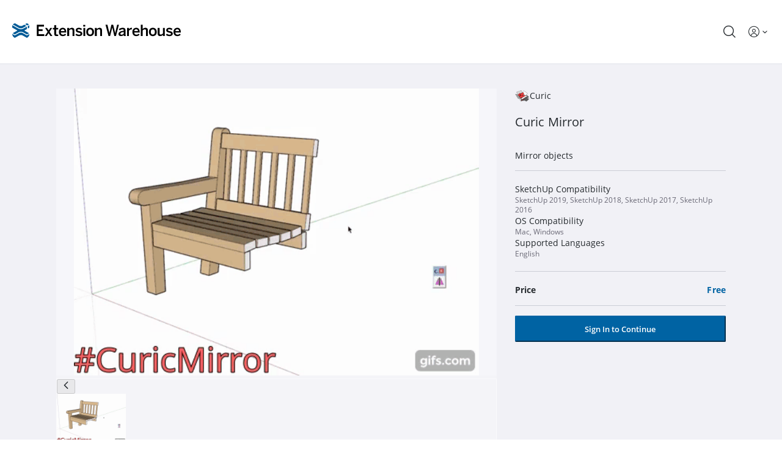

--- FILE ---
content_type: image/svg+xml
request_url: https://extensions.sketchup.com/assets/extensionwarehousetext-Bs1DGwmW.svg
body_size: 4185
content:
<svg xmlns="http://www.w3.org/2000/svg" viewBox="0 0 900 91" fill="none"><path d="M1 79.25V9.69h44.93v10.9H12.75v17.29h24.34v10.43H12.75v20.21h35.06v10.71H1v.02zM50.91 79.25L68.3 53.5 52.13 29.34h12.31l10.43 15.98 10.06-15.98h11.94L80.51 53.5 97.8 79.25H85.49L74.02 61.77 62.74 79.25H50.91zM109.75 66.18V38.55h-8.65v-9.21h8.65V11.95h11.56v17.39h12.88v9.21h-12.88v24.72c0 5.36 1.6 7.52 7.33 7.52 1.69 0 3.85-.28 4.98-.66v9.12c-1.22.28-5.55.66-8.46.66-12.68-.01-15.41-4.71-15.41-13.73zM138.52 54.34c0-18.99 13.44-25.94 23.78-25.94 11.19 0 21.9 6.67 21.9 26.98v2.73h-34.12c.47 9.02 6.02 12.97 13.35 12.97 6.49 0 10.25-2.16 14.01-5.83l6.11 6.02c-5.17 5.73-12.03 9.02-20.96 9.02-12.51-.01-24.07-7.62-24.07-25.95zm35.06-4.89c-.66-7.61-4.42-11.66-11.37-11.66-5.64 0-10.81 3.2-11.94 11.66h23.31zM190.59 79.25V29.33h11.56v7.99c3.76-4.32 9.59-8.93 17.86-8.93 9.12 0 14.76 4.7 14.76 14.57v36.28h-11.56V46.25c0-5.45-2.26-8.27-7.52-8.27-5.08 0-9.31 2.54-13.54 6.49v34.78h-11.56zM241.26 72.38l6.3-7.05c3.76 3.2 9.31 5.92 15.7 5.92 6.2 0 9.96-1.6 9.96-5.73 0-4.04-5.08-5.26-11.09-6.67-8.55-1.97-18.8-4.23-18.8-15.79 0-8.74 7.52-14.66 18.52-14.66 9.49 0 15.32 2.73 20.49 7.05l-5.55 7.52c-3.67-3.01-9.59-5.45-14.1-5.45-6.39 0-8.46 2.26-8.46 5.08 0 4.04 4.98 5.26 10.9 6.58 8.55 1.88 18.99 4.04 18.99 15.7 0 10.53-9.49 15.42-20.87 15.42-9.21-.02-17.48-3.31-21.99-7.92zM290.42 20.69V10.63h11.84v10.06h-11.84zm.1 58.56V29.33h11.66v49.91h-11.66v.01zM308.56 54.34c0-18.42 12.12-25.94 24.34-25.94 12.13 0 24.34 7.52 24.34 25.94 0 18.23-12.22 25.94-24.34 25.94s-24.34-7.71-24.34-25.94zm37.04 0c0-9.31-3.95-16.07-12.69-16.07-8.37 0-12.69 6.02-12.69 16.07 0 9.49 3.85 16.26 12.69 16.26 8.36 0 12.69-6.02 12.69-16.26zM362.61 79.25V29.33h11.56v7.99c3.76-4.32 9.59-8.93 17.86-8.93 9.12 0 14.76 4.7 14.76 14.57v36.28h-11.56V46.25c0-5.45-2.26-8.27-7.52-8.27-5.08 0-9.31 2.54-13.54 6.49v34.78h-11.56zM447.21 79.25L428.69 9.69h11.84l8.83 36c1.41 5.55 2.73 10.71 3.67 16.17h.19c.94-5.36 2.16-10.53 3.57-16.07l8.37-36.09h11.28l8.65 36.28c1.5 5.92 2.63 10.06 3.67 15.88h.19c1.03-6.02 2.07-9.68 3.38-15.6l8.65-36.56h11l-18.33 69.56H483.4l-12.5-53.29h-.19l-13.16 53.29h-10.34v-.01zM509.63 67.21c0-10.81 9.21-18.05 32.52-20.68v-1.5c0-4.98-2.63-7.14-8.18-7.14-6.96 0-12.6 3.38-16.83 6.77l-5.64-7.24c5.36-4.89 13.72-9.02 24.06-9.02 13.35 0 17.95 6.39 17.95 18.05v20.58c0 6.02.38 9.68 1.41 12.22h-11.66c-.66-2.07-1.13-3.57-1.13-6.39-5.08 5.17-11 7.14-18.42 7.14-8.07 0-14.08-4.51-14.08-12.79zm32.52-1.88v-11C528.33 56.21 521 59.59 521 65.04c0 3.95 2.73 6.02 6.96 6.02 5.92.01 10.52-2.25 14.19-5.73zM562.55 79.25V29.33h11.56v8.18h.19c3.1-4.98 8.46-9.12 17.95-9.12h.75l-.38 10.62c-.56-.09-2.44-.19-3.1-.19-7.43 0-12.13 3.48-15.42 8.84v31.58h-11.55v.01zM595.76 54.34c0-18.99 13.44-25.94 23.78-25.94 11.19 0 21.9 6.67 21.9 26.98v2.73h-34.12c.47 9.02 6.02 12.97 13.35 12.97 6.49 0 10.25-2.16 14-5.83l6.11 6.02c-5.17 5.73-12.03 9.02-20.96 9.02-12.49-.01-24.06-7.62-24.06-25.95zm35.06-4.89c-.66-7.61-4.42-11.66-11.37-11.66-5.64 0-10.81 3.2-11.94 11.66h23.31zM648.22 79.25V9.69h11.66V36.1c3.2-3.38 9.21-7.71 18.23-7.71 8.74 0 14.38 5.17 14.38 15.04v35.81h-11.66v-32.9c0-5.54-2.35-8.08-7.43-8.08s-9.31 2.63-13.54 6.49v34.5h-11.64zM698.88 54.34c0-18.42 12.12-25.94 24.34-25.94 12.13 0 24.34 7.52 24.34 25.94 0 18.23-12.22 25.94-24.34 25.94s-24.34-7.71-24.34-25.94zm37.04 0c0-9.31-3.95-16.07-12.69-16.07-8.37 0-12.69 6.02-12.69 16.07 0 9.49 3.85 16.26 12.69 16.26 8.36 0 12.69-6.02 12.69-16.26zM753.4 65.15V29.33h11.66v33.09c0 5.55 2.35 8.08 7.43 8.08s9.31-2.63 13.54-6.49V29.33h11.66v49.91h-11.66v-6.77c-3.2 3.38-9.21 7.71-18.23 7.71-8.76.01-14.4-5.16-14.4-15.03zM804.41 72.38l6.3-7.05c3.76 3.2 9.31 5.92 15.7 5.92 6.2 0 9.96-1.6 9.96-5.73 0-4.04-5.08-5.26-11.09-6.67-8.55-1.97-18.8-4.23-18.8-15.79 0-8.74 7.52-14.66 18.52-14.66 9.49 0 15.32 2.73 20.49 7.05l-5.55 7.52c-3.67-3.01-9.59-5.45-14.1-5.45-6.39 0-8.46 2.26-8.46 5.08 0 4.04 4.98 5.26 10.9 6.58 8.55 1.88 18.99 4.04 18.99 15.7 0 10.53-9.49 15.42-20.87 15.42-9.2-.02-17.47-3.31-21.99-7.92zM851.7 54.34c0-18.99 13.44-25.94 23.78-25.94 11.19 0 21.9 6.67 21.9 26.98v2.73h-34.12c.47 9.02 6.02 12.97 13.35 12.97 6.49 0 10.25-2.16 14-5.83l6.11 6.02c-5.17 5.73-12.03 9.02-20.96 9.02-12.5-.01-24.06-7.62-24.06-25.95zm35.06-4.89c-.66-7.61-4.42-11.66-11.37-11.66-5.64 0-10.81 3.2-11.94 11.66h23.31z" fill="#363545"/></svg>


--- FILE ---
content_type: application/javascript
request_url: https://extensions.sketchup.com/assets/index-BMNFBgm5.js
body_size: 94428
content:
import{u as X,bf as me,a as y,aR as b,bz as Le,y as m,J as H,ac as $,A as u,E as i,X as te,M as P,L as o,V as K,bk as le,aS as S,aZ as D,aX as cn,bA as un,bj as ve,K as l,_ as Q,aT as ge,a$ as xt,B as dn,bB as mn,bC as pn,bD as Ze,bE as vn,bF as hn,bG as bn,bH as wt,bI as St,bJ as Ne,x as ze,bK as st,bL as fn,W as kt,bM as gn,bN as yn,bO as In,bP as _n,bQ as ae,z as De,Q as Tt,O as rt,b5 as L,ag as ne,bg as pe,ae as fe,af as xn,a9 as Be,a1 as $t,bs as Pt,bh as A,a3 as Me,bR as wn,bS as Sn,t as we,w as Oe,bT as kn,bU as Tn,bV as $n,bW as Pn,bX as An,bY as Cn,bt as At,aU as En,a4 as Qe,b1 as Ln,bu as On,bZ as He,b_ as lt,b$ as ct,a7 as ut,c0 as Dn,c1 as Ct,be as Nn,b7 as Et,bv as Bn,c2 as Mn,c3 as Vn,c4 as Lt,c5 as Un,r as dt,c6 as Fn,c7 as Rn,c8 as jn,aI as Kn,b9 as mt,b3 as zn,ba as Hn,c9 as qn,bb as Yn,aF as Gn,ca as Wn,b0 as Xn,aw as Zn}from"./group-home-h2dkUZHq.js";import{s as Qn,a as Ot}from"./index-fb5njxAx.js";import{s as Jn}from"./index-5VFW0sk8.js";import{s as Dt}from"./store.api-C8-FuuDM.js";import{U as ei,a as ti,C as ni}from"./countries-Bt0fQktC.js";import{V as pt}from"./VueMarkdown-CnF7nF9I.js";import{s as ii,a as ai,b as qe,c as oi,d as Ye}from"./index-CA1pT7LO.js";const si={class:"p-button-label"},ri={class:"pi pi-info-circle text-white ml-1"},li={class:"p-button-label"},ci=X({__name:"DownloadInstallButton",props:{disabled:{type:Boolean,default:!1},entitlementType:{type:String},extensionTitle:{type:String},hasTrial:{type:Boolean},isFree:{type:Boolean},userHasEntitlement:{type:Boolean},statusText:{type:String},validateTos:{type:Function,default:()=>{}}},setup(t){const e=t,n=navigator.userAgent,a=me.environment.isSketchupClient(n),s=y(),r=y(!1),h=R=>{s.value.toggle(R),r.value=s.value.overlayVisible},f={label:a?"Install":"Download",action:a?()=>e.validateTos("install"):()=>e.validateTos("download"),disabled:e.disabled},d={label:a?"Install":"Ready to Install",action:()=>e.validateTos("install"),disabled:!a||e.disabled},g={label:"Purchase",action:()=>e.validateTos("purchase"),disabled:e.disabled},O={label:"Try or Purchase",action:h,disabled:e.disabled},E={label:"Try or Purchase",action:h,disabled:e.disabled},U={label:"Purchase",action:()=>e.validateTos("purchase"),disabled:e.disabled},x=b(()=>e.entitlementType===Le.PAID),I=b(()=>e.entitlementType===Le.TERM),F=b(()=>e.entitlementType===Le.TRIAL),z=b(()=>{if(e.isFree)return f;if(e.userHasEntitlement){if(x.value||I.value)return d;if(F.value)return e.statusText==="expired"?g:O}else return e.hasTrial?E:U}),N=`You have successfully purchased ${e.extensionTitle}. Open this page in SketchUp to install the extension.`,B=b(()=>{const R=[{label:"Purchase",command:()=>e.validateTos("purchase")}];if(e.hasTrial){const p={label:"Start Free Trial",command:()=>e.validateTos("start-trial")};F.value&&(p.label="Install Trial",p.command=()=>e.validateTos("install-trial")),R.unshift(p)}return R}),Z=()=>{r.value=!1};return(R,p)=>{var T,q,j;const c=ve("tooltip");return l(),m(H,null,[((T=z.value)==null?void 0:T.label)==="Ready to Install"?(l(),$(i(te),{key:0,size:"small",disabled:"","data-cy":"ready-to-install-button"},{default:P(()=>[o("span",si,[p[0]||(p[0]=K(" Ready to Install ",-1)),le(o("i",ri,null,512),[[c,N,void 0,{top:!0}]])])]),_:1})):(l(),$(i(te),{key:1,size:"small",onClick:(q=z.value)==null?void 0:q.action,"aria-haspopup":"true","aria-controls":"download_options",disabled:(j=z.value)==null?void 0:j.disabled,"data-cy":"download-install-button"},{default:P(()=>{var G,J;return[o("span",li,[K(D((G=z.value)==null?void 0:G.label)+" ",1),((J=z.value)==null?void 0:J.action)===h?(l(),m("i",{key:0,class:cn(["wh wh-chevron-small-down text-base",r.value?"rotate-up":"rotate-down"])},null,2)):S("",!0)])]}),_:1},8,["onClick","disabled"])),u(i(un),{"data-cy":"download-menu",id:"download_options",ref_key:"downloadOptionsMenu",ref:s,model:B.value,popup:!0,onHide:Z},null,8,["model"])],64)}}}),ui=Q(ci,[["__scopeId","data-v-71a29636"]]),di={class:"download-install-state-modal"},mi={id:"DownloadInstallStateModalContainer"},pi={class:"modal-content"},vi=["src"],hi={class:"text-center"},bi={class:"text-center"},fi=X({__name:"DownloadInstallStateModal",props:{actionState:{type:String,required:!0},extensionName:{type:String,required:!0},modalAction:{type:String,required:!1,default:"download"}},emits:["closeModal"],setup(t,{emit:e}){const n=t,a=e,s=b(()=>n.actionState==="success"&&n.modalAction==="download"),r=b(()=>`You've successfully downloaded ${n.extensionName}. Open Extension Manager in SketchUp to install the extension.`),h=b(()=>`Unable to ${n.modalAction} extension.`);return(f,d)=>(l(),m("div",di,[o("div",mi,[u(i(ge),{"append-to":"#DownloadInstallStateModalContainer",modal:"",visible:!0,draggable:!1,closable:!1,style:{width:"50vw","max-width":"600px"},breakpoints:{"960px":"75vw","641px":"100vw"},"data-cy":"download-install-state-modal"},{footer:P(()=>[u(i(te),{class:"btn btn-primary",onClick:d[0]||(d[0]=g=>a("closeModal")),"data-cy":"done-button"},{default:P(()=>[...d[6]||(d[6]=[K(" Done ",-1)])]),_:1})]),default:P(()=>[o("div",pi,[s.value?(l(),m(H,{key:0},[d[1]||(d[1]=o("div",{class:"state-text"},"Success!",-1)),o("img",{src:i(xt),class:"wh-svg wh-svg-primary no-dark w-[100px]"},null,8,vi),o("div",hi,D(r.value),1),d[2]||(d[2]=o("div",{class:"px-8 text-center"},[K(" Need help? See "),o("a",{class:"btn-link",href:"https://help.sketchup.com/en/extension-warehouse/adding-extensions-sketchup",target:"_blank"}," Extension Installation Instructions ")],-1))],64)):S("",!0),n.actionState==="error"?(l(),m(H,{key:1},[d[4]||(d[4]=o("div",{class:"state-text"},"Error!",-1)),d[5]||(d[5]=o("i",{class:"pi pi-times-circle text-[100px] text-blue-trimble"},null,-1)),o("div",bi,[o("div",null,D(h.value),1),d[3]||(d[3]=o("div",null,"Please contact support.",-1))])],64)):S("",!0)])]),_:1})])]))}}),gi=Q(fi,[["__scopeId","data-v-96298f85"]]);var yi=`
    .p-galleria {
        overflow: hidden;
        border-style: solid;
        border-width: dt('galleria.border.width');
        border-color: dt('galleria.border.color');
        border-radius: dt('galleria.border.radius');
    }

    .p-galleria-content {
        display: flex;
        flex-direction: column;
    }

    .p-galleria-items-container {
        display: flex;
        flex-direction: column;
        position: relative;
    }

    .p-galleria-items {
        position: relative;
        display: flex;
        height: 100%;
    }

    .p-galleria-nav-button {
        position: absolute !important;
        top: 50%;
        display: inline-flex;
        justify-content: center;
        align-items: center;
        overflow: hidden;
        background: dt('galleria.nav.button.background');
        color: dt('galleria.nav.button.color');
        width: dt('galleria.nav.button.size');
        height: dt('galleria.nav.button.size');
        transition:
            background dt('galleria.transition.duration'),
            color dt('galleria.transition.duration'),
            outline-color dt('galleria.transition.duration'),
            box-shadow dt('galleria.transition.duration');
        margin: calc(-1 * calc(dt('galleria.nav.button.size')) / 2) dt('galleria.nav.button.gutter') 0 dt('galleria.nav.button.gutter');
        padding: 0;
        user-select: none;
        border: 0 none;
        cursor: pointer;
        outline-color: transparent;
    }

    .p-galleria-nav-button:not(.p-disabled):hover {
        background: dt('galleria.nav.button.hover.background');
        color: dt('galleria.nav.button.hover.color');
    }

    .p-galleria-nav-button:not(.p-disabled):focus-visible {
        box-shadow: dt('galleria.nav.button.focus.ring.shadow');
        outline: dt('galleria.nav.button.focus.ring.width') dt('galleria.nav.button.focus.ring.style') dt('galleria.nav.button.focus.ring.color');
        outline-offset: dt('galleria.nav.button.focus.ring.offset');
    }

    .p-galleria-next-icon,
    .p-galleria-prev-icon {
        font-size: dt('galleria.nav.icon.size');
        width: dt('galleria.nav.icon.size');
        height: dt('galleria.nav.icon.size');
    }

    .p-galleria-prev-button {
        border-radius: dt('galleria.nav.button.prev.border.radius');
        left: 0;
    }

    .p-galleria-next-button {
        border-radius: dt('galleria.nav.button.next.border.radius');
        right: 0;
    }

    .p-galleria-prev-button:dir(rtl) {
        left: auto;
        right: 0;
        transform: rotate(180deg);
    }

    .p-galleria-next-button:dir(rtl) {
        right: auto;
        left: 0;
        transform: rotate(180deg);
    }

    .p-galleria-item {
        display: flex;
        justify-content: center;
        align-items: center;
        height: 100%;
        width: 100%;
    }

    .p-galleria-hover-navigators .p-galleria-nav-button {
        pointer-events: none;
        opacity: 0;
        transition: opacity dt('galleria.transition.duration') ease-in-out;
    }

    .p-galleria-hover-navigators .p-galleria-items-container:hover .p-galleria-nav-button {
        pointer-events: all;
        opacity: 1;
    }

    .p-galleria-hover-navigators .p-galleria-items-container:hover .p-galleria-nav-button.p-disabled {
        pointer-events: none;
    }

    .p-galleria-caption {
        position: absolute;
        bottom: 0;
        left: 0;
        width: 100%;
        background: dt('galleria.caption.background');
        color: dt('galleria.caption.color');
        padding: dt('galleria.caption.padding');
    }

    .p-galleria-thumbnails {
        display: flex;
        flex-direction: column;
        overflow: auto;
        flex-shrink: 0;
    }

    .p-galleria-thumbnail-nav-button {
        align-self: center;
        flex: 0 0 auto;
        display: flex;
        justify-content: center;
        align-items: center;
        overflow: hidden;
        position: relative;
        margin: 0 dt('galleria.thumbnail.nav.button.gutter');
        padding: 0;
        border: none;
        user-select: none;
        cursor: pointer;
        background: transparent;
        color: dt('galleria.thumbnail.nav.button.color');
        width: dt('galleria.thumbnail.nav.button.size');
        height: dt('galleria.thumbnail.nav.button.size');
        transition:
            background dt('galleria.transition.duration'),
            color dt('galleria.transition.duration'),
            outline-color dt('galleria.transition.duration');
        outline-color: transparent;
        border-radius: dt('galleria.thumbnail.nav.button.border.radius');
    }

    .p-galleria-thumbnail-nav-button:hover {
        background: dt('galleria.thumbnail.nav.button.hover.background');
        color: dt('galleria.thumbnail.nav.button.hover.color');
    }

    .p-galleria-thumbnail-nav-button:focus-visible {
        box-shadow: dt('galleria.thumbnail.nav.button.focus.ring.shadow');
        outline: dt('galleria.thumbnail.nav.button.focus.ring.width') dt('galleria.thumbnail.nav.button.focus.ring.style') dt('galleria.thumbnail.nav.button.focus.ring.color');
        outline-offset: dt('galleria.thumbnail.nav.button.focus.ring.offset');
    }

    .p-galleria-thumbnail-nav-button .p-galleria-thumbnail-next-icon,
    .p-galleria-thumbnail-nav-button .p-galleria-thumbnail-prev-icon {
        font-size: dt('galleria.thumbnail.nav.button.icon.size');
        width: dt('galleria.thumbnail.nav.button.icon.size');
        height: dt('galleria.thumbnail.nav.button.icon.size');
    }

    .p-galleria-thumbnails-content {
        display: flex;
        flex-direction: row;
        background: dt('galleria.thumbnails.content.background');
        padding: dt('galleria.thumbnails.content.padding');
    }

    .p-galleria-thumbnails-viewport {
        overflow: hidden;
        width: 100%;
    }

    .p-galleria:not(.p-galleria-thumbnails-right):not(.p-galleria-thumbnails-left) .p-galleria-thumbnail-prev-button:dir(rtl),
    .p-galleria:not(.p-galleria-thumbnails-right):not(.p-galleria-thumbnails-left) .p-galleria-thumbnail-next-button:dir(rtl) {
        transform: rotate(180deg);
    }

    .p-galleria-thumbnail-items {
        display: flex;
    }

    .p-galleria-thumbnail-items:dir(rtl) {
        flex-direction: row-reverse;
    }

    .p-galleria-thumbnail-item {
        overflow: auto;
        display: flex;
        align-items: center;
        justify-content: center;
        cursor: pointer;
        opacity: 0.5;
    }

    .p-galleria-thumbnail {
        outline-color: transparent;
    }

    .p-galleria-thumbnail-item:hover {
        opacity: 1;
        transition: opacity 0.3s;
    }

    .p-galleria-thumbnail-item-current {
        opacity: 1;
    }

    .p-galleria-thumbnails-left .p-galleria-content,
    .p-galleria-thumbnails-right .p-galleria-content {
        flex-direction: row;
    }

    .p-galleria-thumbnails-left .p-galleria-items-container,
    .p-galleria-thumbnails-right .p-galleria-items-container {
        flex-direction: row;
    }

    .p-galleria-thumbnails-left .p-galleria-items-container,
    .p-galleria-thumbnails-top .p-galleria-items-container {
        order: 2;
    }

    .p-galleria-thumbnails-left .p-galleria-thumbnails,
    .p-galleria-thumbnails-top .p-galleria-thumbnails {
        order: 1;
    }

    .p-galleria-thumbnails-left .p-galleria-thumbnails-content,
    .p-galleria-thumbnails-right .p-galleria-thumbnails-content {
        flex-direction: column;
        flex-grow: 1;
    }

    .p-galleria-thumbnails-left .p-galleria-thumbnail-items,
    .p-galleria-thumbnails-right .p-galleria-thumbnail-items {
        flex-direction: column;
        height: 100%;
    }

    .p-galleria-indicator-list {
        display: flex;
        align-items: center;
        justify-content: center;
        padding: dt('galleria.indicator.list.padding');
        gap: dt('galleria.indicator.list.gap');
        margin: 0;
        list-style: none;
    }

    .p-galleria-indicator-button {
        display: inline-flex;
        align-items: center;
        background: dt('galleria.indicator.button.background');
        width: dt('galleria.indicator.button.width');
        height: dt('galleria.indicator.button.height');
        transition:
            background dt('galleria.transition.duration'),
            color dt('galleria.transition.duration'),
            outline-color dt('galleria.transition.duration'),
            box-shadow dt('galleria.transition.duration');
        outline-color: transparent;
        border-radius: dt('galleria.indicator.button.border.radius');
        margin: 0;
        padding: 0;
        border: none;
        user-select: none;
        cursor: pointer;
    }

    .p-galleria-indicator-button:hover {
        background: dt('galleria.indicator.button.hover.background');
    }

    .p-galleria-indicator-button:focus-visible {
        box-shadow: dt('galleria.indicator.button.focus.ring.shadow');
        outline: dt('galleria.indicator.button.focus.ring.width') dt('galleria.indicator.button.focus.ring.style') dt('galleria.indicator.button.focus.ring.color');
        outline-offset: dt('galleria.indicator.button.focus.ring.offset');
    }

    .p-galleria-indicator-active .p-galleria-indicator-button {
        background: dt('galleria.indicator.button.active.background');
    }

    .p-galleria-indicators-left .p-galleria-items-container,
    .p-galleria-indicators-right .p-galleria-items-container {
        flex-direction: row;
        align-items: center;
    }

    .p-galleria-indicators-left .p-galleria-items,
    .p-galleria-indicators-top .p-galleria-items {
        order: 2;
    }

    .p-galleria-indicators-left .p-galleria-indicator-list,
    .p-galleria-indicators-top .p-galleria-indicator-list {
        order: 1;
    }

    .p-galleria-indicators-left .p-galleria-indicator-list,
    .p-galleria-indicators-right .p-galleria-indicator-list {
        flex-direction: column;
    }

    .p-galleria-inset-indicators .p-galleria-indicator-list {
        position: absolute;
        display: flex;
        z-index: 1;
        background: dt('galleria.inset.indicator.list.background');
    }

    .p-galleria-inset-indicators .p-galleria-indicator-button {
        background: dt('galleria.inset.indicator.button.background');
    }

    .p-galleria-inset-indicators .p-galleria-indicator-button:hover {
        background: dt('galleria.inset.indicator.button.hover.background');
    }

    .p-galleria-inset-indicators .p-galleria-indicator-active .p-galleria-indicator-button {
        background: dt('galleria.inset.indicator.button.active.background');
    }

    .p-galleria-inset-indicators.p-galleria-indicators-top .p-galleria-indicator-list {
        top: 0;
        left: 0;
        width: 100%;
        align-items: flex-start;
    }

    .p-galleria-inset-indicators.p-galleria-indicators-right .p-galleria-indicator-list {
        right: 0;
        top: 0;
        height: 100%;
        align-items: flex-end;
    }

    .p-galleria-inset-indicators.p-galleria-indicators-bottom .p-galleria-indicator-list {
        bottom: 0;
        left: 0;
        width: 100%;
        align-items: flex-end;
    }

    .p-galleria-inset-indicators.p-galleria-indicators-left .p-galleria-indicator-list {
        left: 0;
        top: 0;
        height: 100%;
        align-items: flex-start;
    }

    .p-galleria-mask {
        position: fixed;
        top: 0;
        left: 0;
        width: 100%;
        height: 100%;
        display: flex;
        align-items: center;
        justify-content: center;
    }

    .p-galleria-close-button {
        position: absolute !important;
        top: 0;
        right: 0;
        display: flex;
        justify-content: center;
        align-items: center;
        overflow: hidden;
        margin: dt('galleria.close.button.gutter');
        background: dt('galleria.close.button.background');
        color: dt('galleria.close.button.color');
        width: dt('galleria.close.button.size');
        height: dt('galleria.close.button.size');
        padding: 0;
        border: none;
        user-select: none;
        cursor: pointer;
        border-radius: dt('galleria.close.button.border.radius');
        outline-color: transparent;
        transition:
            background dt('galleria.transition.duration'),
            color dt('galleria.transition.duration'),
            outline-color dt('galleria.transition.duration');
    }

    .p-galleria-close-icon {
        font-size: dt('galleria.close.button.icon.size');
        width: dt('galleria.close.button.icon.size');
        height: dt('galleria.close.button.icon.size');
    }

    .p-galleria-close-button:hover {
        background: dt('galleria.close.button.hover.background');
        color: dt('galleria.close.button.hover.color');
    }

    .p-galleria-close-button:focus-visible {
        box-shadow: dt('galleria.close.button.focus.ring.shadow');
        outline: dt('galleria.close.button.focus.ring.width') dt('galleria.close.button.focus.ring.style') dt('galleria.close.button.focus.ring.color');
        outline-offset: dt('galleria.close.button.focus.ring.offset');
    }

    .p-galleria-mask .p-galleria-nav-button {
        position: fixed;
        top: 50%;
    }

    .p-galleria-enter-active {
        transition: all 150ms cubic-bezier(0, 0, 0.2, 1);
    }

    .p-galleria-leave-active {
        transition: all 150ms cubic-bezier(0.4, 0, 0.2, 1);
    }

    .p-galleria-enter-from,
    .p-galleria-leave-to {
        opacity: 0;
        transform: scale(0.7);
    }

    .p-galleria-enter-active .p-galleria-nav-button {
        opacity: 0;
    }

    .p-items-hidden .p-galleria-thumbnail-item {
        visibility: hidden;
    }

    .p-items-hidden .p-galleria-thumbnail-item.p-galleria-thumbnail-item-active {
        visibility: visible;
    }
`,Ii={mask:"p-galleria-mask p-overlay-mask p-overlay-mask-enter",root:function(e){var n=e.instance,a=n.$attrs.showThumbnails&&n.getPositionClass("p-galleria-thumbnails",n.$attrs.thumbnailsPosition),s=n.$attrs.showIndicators&&n.getPositionClass("p-galleria-indicators",n.$attrs.indicatorsPosition);return["p-galleria p-component",{"p-galleria-fullscreen":n.$attrs.fullScreen,"p-galleria-inset-indicators":n.$attrs.showIndicatorsOnItem,"p-galleria-hover-navigators":n.$attrs.showItemNavigatorsOnHover&&!n.$attrs.fullScreen},a,s]},closeButton:"p-galleria-close-button",closeIcon:"p-galleria-close-icon",header:"p-galleria-header",content:"p-galleria-content",footer:"p-galleria-footer",itemsContainer:"p-galleria-items-container",items:"p-galleria-items",prevButton:function(e){var n=e.instance;return["p-galleria-prev-button p-galleria-nav-button",{"p-disabled":n.isNavBackwardDisabled}]},prevIcon:"p-galleria-prev-icon",item:"p-galleria-item",nextButton:function(e){var n=e.instance;return["p-galleria-next-button p-galleria-nav-button",{"p-disabled":n.isNavForwardDisabled}]},nextIcon:"p-galleria-next-icon",caption:"p-galleria-caption",indicatorList:"p-galleria-indicator-list",indicator:function(e){var n=e.instance,a=e.index;return["p-galleria-indicator",{"p-galleria-indicator-active":n.isIndicatorItemActive(a)}]},indicatorButton:"p-galleria-indicator-button",thumbnails:"p-galleria-thumbnails",thumbnailContent:"p-galleria-thumbnails-content",thumbnailPrevButton:function(e){var n=e.instance;return["p-galleria-thumbnail-prev-button p-galleria-thumbnail-nav-button",{"p-disabled":n.isNavBackwardDisabled}]},thumbnailPrevIcon:"p-galleria-thumbnail-prev-icon",thumbnailsViewport:"p-galleria-thumbnails-viewport",thumbnailItems:"p-galleria-thumbnail-items",thumbnailItem:function(e){var n=e.instance,a=e.index,s=e.activeIndex;return["p-galleria-thumbnail-item",{"p-galleria-thumbnail-item-current":s===a,"p-galleria-thumbnail-item-active":n.isItemActive(a),"p-galleria-thumbnail-item-start":n.firstItemAciveIndex()===a,"p-galleria-thumbnail-item-end":n.lastItemActiveIndex()===a}]},thumbnail:"p-galleria-thumbnail",thumbnailNextButton:function(e){var n=e.instance;return["p-galleria-thumbnail-next-button p-galleria-thumbnail-nav-button",{"p-disabled":n.isNavForwardDisabled}]},thumbnailNextIcon:"p-galleria-thumbnail-next-icon"},_i=dn.extend({name:"galleria",style:yi,classes:Ii}),xi={name:"BaseGalleria",extends:Ne,props:{id:{type:String,default:null},value:{type:Array,default:null},activeIndex:{type:Number,default:0},fullScreen:{type:Boolean,default:!1},visible:{type:Boolean,default:!1},numVisible:{type:Number,default:3},responsiveOptions:{type:Array,default:null},showItemNavigators:{type:Boolean,default:!1},showThumbnailNavigators:{type:Boolean,default:!0},showItemNavigatorsOnHover:{type:Boolean,default:!1},changeItemOnIndicatorHover:{type:Boolean,default:!1},circular:{type:Boolean,default:!1},autoPlay:{type:Boolean,default:!1},transitionInterval:{type:Number,default:4e3},showThumbnails:{type:Boolean,default:!0},thumbnailsPosition:{type:String,default:"bottom"},verticalThumbnailViewPortHeight:{type:String,default:"300px"},showIndicators:{type:Boolean,default:!1},showIndicatorsOnItem:{type:Boolean,default:!1},indicatorsPosition:{type:String,default:"bottom"},baseZIndex:{type:Number,default:0},maskClass:{type:String,default:null},containerStyle:{type:null,default:null},containerClass:{type:null,default:null},containerProps:{type:null,default:null},prevButtonProps:{type:null,default:null},nextButtonProps:{type:null,default:null},ariaLabel:{type:String,default:null},ariaRoledescription:{type:String,default:null}},style:_i,provide:function(){return{$pcGalleria:this,$parentInstance:this}}};function xe(t){return Ti(t)||ki(t)||Si(t)||wi()}function wi(){throw new TypeError(`Invalid attempt to spread non-iterable instance.
In order to be iterable, non-array objects must have a [Symbol.iterator]() method.`)}function Si(t,e){if(t){if(typeof t=="string")return We(t,e);var n={}.toString.call(t).slice(8,-1);return n==="Object"&&t.constructor&&(n=t.constructor.name),n==="Map"||n==="Set"?Array.from(t):n==="Arguments"||/^(?:Ui|I)nt(?:8|16|32)(?:Clamped)?Array$/.test(n)?We(t,e):void 0}}function ki(t){if(typeof Symbol<"u"&&t[Symbol.iterator]!=null||t["@@iterator"]!=null)return Array.from(t)}function Ti(t){if(Array.isArray(t))return We(t)}function We(t,e){(e==null||e>t.length)&&(e=t.length);for(var n=0,a=Array(e);n<e;n++)a[n]=t[n];return a}var Nt={name:"GalleriaItem",hostName:"Galleria",extends:Ne,emits:["start-slideshow","stop-slideshow","update:activeIndex"],props:{circular:{type:Boolean,default:!1},activeIndex:{type:Number,default:0},value:{type:Array,default:null},showItemNavigators:{type:Boolean,default:!0},showIndicators:{type:Boolean,default:!0},slideShowActive:{type:Boolean,default:!0},changeItemOnIndicatorHover:{type:Boolean,default:!0},autoPlay:{type:Boolean,default:!1},templates:{type:null,default:null},id:{type:String,default:null}},mounted:function(){this.autoPlay&&this.$emit("start-slideshow")},methods:{getIndicatorPTOptions:function(e){return{context:{highlighted:this.activeIndex===e}}},next:function(){var e=this.activeIndex+1,n=this.circular&&this.value.length-1===this.activeIndex?0:e;this.$emit("update:activeIndex",n)},prev:function(){var e=this.activeIndex!==0?this.activeIndex-1:0,n=this.circular&&this.activeIndex===0?this.value.length-1:e;this.$emit("update:activeIndex",n)},stopSlideShow:function(){this.slideShowActive&&this.stopSlideShow&&this.$emit("stop-slideshow")},navBackward:function(e){this.stopSlideShow(),this.prev(),e&&e.cancelable&&e.preventDefault()},navForward:function(e){this.stopSlideShow(),this.next(),e&&e.cancelable&&e.preventDefault()},onIndicatorClick:function(e){this.stopSlideShow(),this.$emit("update:activeIndex",e)},onIndicatorMouseEnter:function(e){this.changeItemOnIndicatorHover&&(this.stopSlideShow(),this.$emit("update:activeIndex",e))},onIndicatorKeyDown:function(e,n){switch(e.code){case"Enter":case"NumpadEnter":case"Space":this.stopSlideShow(),this.$emit("update:activeIndex",n),e.preventDefault();break;case"ArrowRight":this.onRightKey();break;case"ArrowLeft":this.onLeftKey();break;case"Home":this.onHomeKey(),e.preventDefault();break;case"End":this.onEndKey(),e.preventDefault();break;case"Tab":this.onTabKey();break;case"ArrowDown":case"ArrowUp":case"PageUp":case"PageDown":e.preventDefault();break}},onRightKey:function(){var e=xe(ae(this.$refs.indicatorContent,'[data-pc-section="indicator"]')),n=this.findFocusedIndicatorIndex();this.changedFocusedIndicator(n,n+1===e.length?e.length-1:n+1)},onLeftKey:function(){var e=this.findFocusedIndicatorIndex();this.changedFocusedIndicator(e,e-1<=0?0:e-1)},onHomeKey:function(){var e=this.findFocusedIndicatorIndex();this.changedFocusedIndicator(e,0)},onEndKey:function(){var e=xe(ae(this.$refs.indicatorContent,'[data-pc-section="indicator"]')),n=this.findFocusedIndicatorIndex();this.changedFocusedIndicator(n,e.length-1)},onTabKey:function(){var e=xe(ae(this.$refs.indicatorContent,'[data-pc-section="indicator"]')),n=e.findIndex(function(r){return Tt(r,"data-p-active")===!0}),a=De(this.$refs.indicatorContent,'[data-pc-section="indicator"] > [tabindex="0"]'),s=e.findIndex(function(r){return r===a.parentElement});e[s].children[0].tabIndex="-1",e[n].children[0].tabIndex="0"},findFocusedIndicatorIndex:function(){var e=xe(ae(this.$refs.indicatorContent,'[data-pc-section="indicator"]')),n=De(this.$refs.indicatorContent,'[data-pc-section="indicator"] > [tabindex="0"]');return e.findIndex(function(a){return a===n.parentElement})},changedFocusedIndicator:function(e,n){var a=xe(ae(this.$refs.indicatorContent,'[data-pc-section="indicator"]'));a[e].children[0].tabIndex="-1",a[n].children[0].tabIndex="0",a[n].children[0].focus()},isIndicatorItemActive:function(e){return this.activeIndex===e},ariaSlideNumber:function(e){return this.$primevue.config.locale.aria?this.$primevue.config.locale.aria.slideNumber.replace(/{slideNumber}/g,e):void 0},ariaPageLabel:function(e){return this.$primevue.config.locale.aria?this.$primevue.config.locale.aria.pageLabel.replace(/{page}/g,e):void 0}},computed:{activeItem:function(){return this.value[this.activeIndex]},ariaSlideLabel:function(){return this.$primevue.config.locale.aria?this.$primevue.config.locale.aria.slide:void 0},isNavBackwardDisabled:function(){return!this.circular&&this.activeIndex===0},isNavForwardDisabled:function(){return!this.circular&&this.activeIndex===this.value.length-1}},components:{ChevronLeftIcon:St,ChevronRightIcon:wt},directives:{ripple:Ze}},$i=["disabled"],Pi=["id","aria-label","aria-roledescription"],Ai=["disabled"],Ci=["aria-label","aria-selected","aria-controls","onClick","onMouseenter","onKeydown","data-p-active"],Ei=["tabindex"];function Li(t,e,n,a,s,r){var h=ve("ripple");return l(),m("div",L({class:t.cx("itemsContainer")},t.ptm("itemsContainer")),[o("div",L({class:t.cx("items")},t.ptm("items")),[n.showItemNavigators?le((l(),m("button",L({key:0,type:"button",class:t.cx("prevButton"),onClick:e[0]||(e[0]=function(f){return r.navBackward(f)}),disabled:r.isNavBackwardDisabled},t.ptm("prevButton"),{"data-pc-group-section":"itemnavigator"}),[(l(),$(ne(n.templates.previousitemicon||"ChevronLeftIcon"),L({class:t.cx("prevIcon")},t.ptm("prevIcon")),null,16,["class"]))],16,$i)),[[h]]):S("",!0),o("div",L({id:n.id+"_item_"+n.activeIndex,class:t.cx("item"),role:"group","aria-label":r.ariaSlideNumber(n.activeIndex+1),"aria-roledescription":r.ariaSlideLabel},t.ptm("item")),[n.templates.item?(l(),$(ne(n.templates.item),{key:0,item:r.activeItem},null,8,["item"])):S("",!0)],16,Pi),n.showItemNavigators?le((l(),m("button",L({key:1,type:"button",class:t.cx("nextButton"),onClick:e[1]||(e[1]=function(f){return r.navForward(f)}),disabled:r.isNavForwardDisabled},t.ptm("nextButton"),{"data-pc-group-section":"itemnavigator"}),[(l(),$(ne(n.templates.nextitemicon||"ChevronRightIcon"),L({class:t.cx("nextIcon")},t.ptm("nextIcon")),null,16,["class"]))],16,Ai)),[[h]]):S("",!0),n.templates.caption?(l(),m("div",L({key:2,class:t.cx("caption")},t.ptm("caption")),[n.templates.caption?(l(),$(ne(n.templates.caption),{key:0,item:r.activeItem},null,8,["item"])):S("",!0)],16)):S("",!0)],16),n.showIndicators?(l(),m("ul",L({key:0,ref:"indicatorContent",class:t.cx("indicatorList")},t.ptm("indicatorList")),[(l(!0),m(H,null,pe(n.value,function(f,d){return l(),m("li",L({key:"p-galleria-indicator-".concat(d),class:t.cx("indicator",{index:d}),"aria-label":r.ariaPageLabel(d+1),"aria-selected":n.activeIndex===d,"aria-controls":n.id+"_item_"+d,onClick:function(O){return r.onIndicatorClick(d)},onMouseenter:function(O){return r.onIndicatorMouseEnter(d)},onKeydown:function(O){return r.onIndicatorKeyDown(O,d)}},{ref_for:!0},t.ptm("indicator",r.getIndicatorPTOptions(d)),{"data-p-active":r.isIndicatorItemActive(d)}),[n.templates.indicator?S("",!0):(l(),m("button",L({key:0,type:"button",tabindex:n.activeIndex===d?"0":"-1",class:t.cx("indicatorButton")},{ref_for:!0},t.ptm("indicatorButton",r.getIndicatorPTOptions(d))),null,16,Ei)),n.templates.indicator?(l(),$(ne(n.templates.indicator),{key:1,index:d,activeIndex:n.activeIndex,tabindex:n.activeIndex===d?"0":"-1"},null,8,["index","activeIndex","tabindex"])):S("",!0)],16,Ci)}),128))],16)):S("",!0)],16)}Nt.render=Li;function Ge(t){return Bi(t)||Ni(t)||Di(t)||Oi()}function Oi(){throw new TypeError(`Invalid attempt to spread non-iterable instance.
In order to be iterable, non-array objects must have a [Symbol.iterator]() method.`)}function Di(t,e){if(t){if(typeof t=="string")return Xe(t,e);var n={}.toString.call(t).slice(8,-1);return n==="Object"&&t.constructor&&(n=t.constructor.name),n==="Map"||n==="Set"?Array.from(t):n==="Arguments"||/^(?:Ui|I)nt(?:8|16|32)(?:Clamped)?Array$/.test(n)?Xe(t,e):void 0}}function Ni(t){if(typeof Symbol<"u"&&t[Symbol.iterator]!=null||t["@@iterator"]!=null)return Array.from(t)}function Bi(t){if(Array.isArray(t))return Xe(t)}function Xe(t,e){(e==null||e>t.length)&&(e=t.length);for(var n=0,a=Array(e);n<e;n++)a[n]=t[n];return a}var Bt={name:"GalleriaThumbnails",hostName:"Galleria",extends:Ne,emits:["stop-slideshow","update:activeIndex"],props:{containerId:{type:String,default:null},value:{type:Array,default:null},numVisible:{type:Number,default:3},activeIndex:{type:Number,default:0},isVertical:{type:Boolean,default:!1},slideShowActive:{type:Boolean,default:!1},circular:{type:Boolean,default:!1},responsiveOptions:{type:Array,default:null},contentHeight:{type:String,default:"300px"},showThumbnailNavigators:{type:Boolean,default:!0},templates:{type:null,default:null},prevButtonProps:{type:null,default:null},nextButtonProps:{type:null,default:null}},startPos:null,thumbnailsStyle:null,sortedResponsiveOptions:null,data:function(){return{d_numVisible:this.numVisible,d_oldNumVisible:this.numVisible,d_activeIndex:this.activeIndex,d_oldActiveItemIndex:this.activeIndex,totalShiftedItems:0,page:0}},watch:{numVisible:function(e,n){this.d_numVisible=e,this.d_oldNumVisible=n},activeIndex:function(e,n){this.d_activeIndex=e,this.d_oldActiveItemIndex=n}},mounted:function(){this.createStyle(),this.calculatePosition(),this.responsiveOptions&&this.bindDocumentListeners()},updated:function(){var e=this.totalShiftedItems;(this.d_oldNumVisible!==this.d_numVisible||this.d_oldActiveItemIndex!==this.d_activeIndex)&&(this.d_activeIndex<=this.getMedianItemIndex()?e=0:this.value.length-this.d_numVisible+this.getMedianItemIndex()<this.d_activeIndex?e=this.d_numVisible-this.value.length:this.value.length-this.d_numVisible<this.d_activeIndex&&this.d_numVisible%2===0?e=this.d_activeIndex*-1+this.getMedianItemIndex()+1:e=this.d_activeIndex*-1+this.getMedianItemIndex(),e!==this.totalShiftedItems&&(this.totalShiftedItems=e),this.$refs.itemsContainer.style.transform=this.isVertical?"translate3d(0, ".concat(e*(100/this.d_numVisible),"%, 0)"):"translate3d(".concat(e*(100/this.d_numVisible),"%, 0, 0)"),this.d_oldActiveItemIndex!==this.d_activeIndex&&(document.body.setAttribute("data-p-items-hidden","false"),!this.isUnstyled&&rt(this.$refs.itemsContainer,"p-items-hidden"),this.$refs.itemsContainer.style.transition="transform 500ms ease 0s"),this.d_oldActiveItemIndex=this.d_activeIndex,this.d_oldNumVisible=this.d_numVisible)},beforeUnmount:function(){this.responsiveOptions&&this.unbindDocumentListeners(),this.thumbnailsStyle&&this.thumbnailsStyle.parentNode.removeChild(this.thumbnailsStyle)},methods:{step:function(e){var n=this.totalShiftedItems+e;e<0&&-1*n+this.d_numVisible>this.value.length-1?n=this.d_numVisible-this.value.length:e>0&&n>0&&(n=0),this.circular&&(e<0&&this.value.length-1===this.d_activeIndex?n=0:e>0&&this.d_activeIndex===0&&(n=this.d_numVisible-this.value.length)),this.$refs.itemsContainer&&(document.body.setAttribute("data-p-items-hidden","false"),!this.isUnstyled&&rt(this.$refs.itemsContainer,"p-items-hidden"),this.$refs.itemsContainer.style.transform=this.isVertical?"translate3d(0, ".concat(n*(100/this.d_numVisible),"%, 0)"):"translate3d(".concat(n*(100/this.d_numVisible),"%, 0, 0)"),this.$refs.itemsContainer.style.transition="transform 500ms ease 0s"),this.totalShiftedItems=n},stopSlideShow:function(){this.slideShowActive&&this.stopSlideShow&&this.$emit("stop-slideshow")},getMedianItemIndex:function(){var e=Math.floor(this.d_numVisible/2);return this.d_numVisible%2?e:e-1},navBackward:function(e){this.stopSlideShow();var n=this.d_activeIndex!==0?this.d_activeIndex-1:0,a=n+this.totalShiftedItems;this.d_numVisible-a-1>this.getMedianItemIndex()&&(-1*this.totalShiftedItems!==0||this.circular)&&this.step(1);var s=this.circular&&this.d_activeIndex===0?this.value.length-1:n;this.$emit("update:activeIndex",s),e.cancelable&&e.preventDefault()},navForward:function(e){this.stopSlideShow();var n=this.d_activeIndex===this.value.length-1?this.value.length-1:this.d_activeIndex+1;n+this.totalShiftedItems>this.getMedianItemIndex()&&(-1*this.totalShiftedItems<this.getTotalPageNumber()-1||this.circular)&&this.step(-1);var a=this.circular&&this.value.length-1===this.d_activeIndex?0:n;this.$emit("update:activeIndex",a),e.cancelable&&e.preventDefault()},onItemClick:function(e){this.stopSlideShow();var n=e;if(n!==this.d_activeIndex){var a=n+this.totalShiftedItems,s=0;n<this.d_activeIndex?(s=this.d_numVisible-a-1-this.getMedianItemIndex(),s>0&&-1*this.totalShiftedItems!==0&&this.step(s)):(s=this.getMedianItemIndex()-a,s<0&&-1*this.totalShiftedItems<this.getTotalPageNumber()-1&&this.step(s)),this.$emit("update:activeIndex",n)}},onThumbnailKeydown:function(e,n){switch((e.code==="Enter"||e.code==="NumpadEnter"||e.code==="Space")&&(this.onItemClick(n),e.preventDefault()),e.code){case"ArrowRight":this.onRightKey();break;case"ArrowLeft":this.onLeftKey();break;case"Home":this.onHomeKey(),e.preventDefault();break;case"End":this.onEndKey(),e.preventDefault();break;case"ArrowUp":case"ArrowDown":e.preventDefault();break;case"Tab":this.onTabKey();break}},onRightKey:function(){var e=ae(this.$refs.itemsContainer,'[data-pc-section="thumbnailitem"]'),n=this.findFocusedIndicatorIndex();this.changedFocusedIndicator(n,n+1===e.length?e.length-1:n+1)},onLeftKey:function(){var e=this.findFocusedIndicatorIndex();this.changedFocusedIndicator(e,e-1<=0?0:e-1)},onHomeKey:function(){var e=this.findFocusedIndicatorIndex();this.changedFocusedIndicator(e,0)},onEndKey:function(){var e=ae(this.$refs.itemsContainer,'[data-pc-section="thumbnailitem"]'),n=this.findFocusedIndicatorIndex();this.changedFocusedIndicator(n,e.length-1)},onTabKey:function(){var e=Ge(ae(this.$refs.itemsContainer,'[data-pc-section="thumbnailitem"]')),n=e.findIndex(function(r){return Tt(r,"data-p-active")===!0}),a=De(this.$refs.itemsContainer,'[tabindex="0"]'),s=e.findIndex(function(r){return r===a.parentElement});e[s].children[0].tabIndex="-1",e[n].children[0].tabIndex="0"},findFocusedIndicatorIndex:function(){var e=Ge(ae(this.$refs.itemsContainer,'[data-pc-section="thumbnailitem"]')),n=De(this.$refs.itemsContainer,'[data-pc-section="thumbnailitem"] > [tabindex="0"]');return e.findIndex(function(a){return a===n.parentElement})},changedFocusedIndicator:function(e,n){var a=ae(this.$refs.itemsContainer,'[data-pc-section="thumbnailitem"]');a[e].children[0].tabIndex="-1",a[n].children[0].tabIndex="0",a[n].children[0].focus()},onTransitionEnd:function(e){this.$refs.itemsContainer&&e.propertyName==="transform"&&(document.body.setAttribute("data-p-items-hidden","true"),!this.isUnstyled&&kt(this.$refs.itemsContainer,"p-items-hidden"),this.$refs.itemsContainer.style.transition="")},onTouchStart:function(e){var n=e.changedTouches[0];this.startPos={x:n.pageX,y:n.pageY}},onTouchMove:function(e){e.cancelable&&e.preventDefault()},onTouchEnd:function(e){var n=e.changedTouches[0];this.isVertical?this.changePageOnTouch(e,n.pageY-this.startPos.y):this.changePageOnTouch(e,n.pageX-this.startPos.x)},changePageOnTouch:function(e,n){var a=10;Math.abs(n)<a||(n<0?this.navForward(e):this.navBackward(e))},getTotalPageNumber:function(){return this.value.length>this.d_numVisible?this.value.length-this.d_numVisible+1:0},createStyle:function(){if(!this.thumbnailsStyle){var e;this.thumbnailsStyle=document.createElement("style"),this.thumbnailsStyle.type="text/css",yn(this.thumbnailsStyle,"nonce",(e=this.$primevue)===null||e===void 0||(e=e.config)===null||e===void 0||(e=e.csp)===null||e===void 0?void 0:e.nonce),document.body.appendChild(this.thumbnailsStyle)}var n=`
                #`.concat(this.containerId,` [data-pc-section="thumbnailitem"] {
                    flex: 1 0 `).concat(100/this.d_numVisible,`%
                }
            `);if(this.responsiveOptions&&!this.isUnstyled){this.sortedResponsiveOptions=Ge(this.responsiveOptions);var a=In();this.sortedResponsiveOptions.sort(function(h,f){var d=h.breakpoint,g=f.breakpoint;return _n(d,g,-1,a)});for(var s=0;s<this.sortedResponsiveOptions.length;s++){var r=this.sortedResponsiveOptions[s];n+=`
                        @media screen and (max-width: `.concat(r.breakpoint,`) {
                            #`).concat(this.containerId,` .p-galleria-thumbnail-item {
                                flex: 1 0 `).concat(100/r.numVisible,`%
                            }
                        }
                    `)}}this.thumbnailsStyle.innerHTML=n},calculatePosition:function(){if(this.$refs.itemsContainer&&this.sortedResponsiveOptions){for(var e=window.innerWidth,n={numVisible:this.numVisible},a=0;a<this.sortedResponsiveOptions.length;a++){var s=this.sortedResponsiveOptions[a];parseInt(s.breakpoint,10)>=e&&(n=s)}this.d_numVisible!==n.numVisible&&(this.d_numVisible=n.numVisible)}},bindDocumentListeners:function(){var e=this;this.documentResizeListener||(this.documentResizeListener=function(){e.calculatePosition()},window.addEventListener("resize",this.documentResizeListener))},unbindDocumentListeners:function(){this.documentResizeListener&&(window.removeEventListener("resize",this.documentResizeListener),this.documentResizeListener=null)},firstItemAciveIndex:function(){return this.totalShiftedItems*-1},lastItemActiveIndex:function(){return this.firstItemAciveIndex()+this.d_numVisible-1},isItemActive:function(e){return this.firstItemAciveIndex()<=e&&this.lastItemActiveIndex()>=e},ariaPageLabel:function(e){return this.$primevue.config.locale.aria?this.$primevue.config.locale.aria.pageLabel.replace(/{page}/g,e):void 0}},computed:{ariaPrevButtonLabel:function(){return this.$primevue.config.locale.aria?this.$primevue.config.locale.aria.prevPageLabel:void 0},ariaNextButtonLabel:function(){return this.$primevue.config.locale.aria?this.$primevue.config.locale.aria.nextPageLabel:void 0},isNavBackwardDisabled:function(){return!this.circular&&this.d_activeIndex===0||this.value.length<=this.d_numVisible},isNavForwardDisabled:function(){return!this.circular&&this.d_activeIndex===this.value.length-1||this.value.length<=this.d_numVisible}},components:{ChevronLeftIcon:St,ChevronRightIcon:wt,ChevronUpIcon:bn,ChevronDownIcon:hn},directives:{ripple:Ze}};function Se(t){"@babel/helpers - typeof";return Se=typeof Symbol=="function"&&typeof Symbol.iterator=="symbol"?function(e){return typeof e}:function(e){return e&&typeof Symbol=="function"&&e.constructor===Symbol&&e!==Symbol.prototype?"symbol":typeof e},Se(t)}function vt(t,e){var n=Object.keys(t);if(Object.getOwnPropertySymbols){var a=Object.getOwnPropertySymbols(t);e&&(a=a.filter(function(s){return Object.getOwnPropertyDescriptor(t,s).enumerable})),n.push.apply(n,a)}return n}function Ee(t){for(var e=1;e<arguments.length;e++){var n=arguments[e]!=null?arguments[e]:{};e%2?vt(Object(n),!0).forEach(function(a){Mi(t,a,n[a])}):Object.getOwnPropertyDescriptors?Object.defineProperties(t,Object.getOwnPropertyDescriptors(n)):vt(Object(n)).forEach(function(a){Object.defineProperty(t,a,Object.getOwnPropertyDescriptor(n,a))})}return t}function Mi(t,e,n){return(e=Vi(e))in t?Object.defineProperty(t,e,{value:n,enumerable:!0,configurable:!0,writable:!0}):t[e]=n,t}function Vi(t){var e=Ui(t,"string");return Se(e)=="symbol"?e:e+""}function Ui(t,e){if(Se(t)!="object"||!t)return t;var n=t[Symbol.toPrimitive];if(n!==void 0){var a=n.call(t,e);if(Se(a)!="object")return a;throw new TypeError("@@toPrimitive must return a primitive value.")}return(e==="string"?String:Number)(t)}var Fi=["disabled","aria-label"],Ri=["data-p-active","aria-selected","aria-controls","onKeydown","data-p-galleria-thumbnail-item-current","data-p-galleria-thumbnail-item-active","data-p-galleria-thumbnail-item-start","data-p-galleria-thumbnail-item-end"],ji=["tabindex","aria-label","aria-current","onClick"],Ki=["disabled","aria-label"];function zi(t,e,n,a,s,r){var h=ve("ripple");return l(),m("div",L({class:t.cx("thumbnails")},t.ptm("thumbnails")),[o("div",L({class:t.cx("thumbnailContent")},t.ptm("thumbnailContent")),[n.showThumbnailNavigators?le((l(),m("button",L({key:0,class:t.cx("thumbnailPrevButton"),disabled:r.isNavBackwardDisabled,type:"button","aria-label":r.ariaPrevButtonLabel,onClick:e[0]||(e[0]=function(f){return r.navBackward(f)})},Ee(Ee({},n.prevButtonProps),t.ptm("thumbnailPrevButton")),{"data-pc-group-section":"thumbnailnavigator"}),[(l(),$(ne(n.templates.previousthumbnailicon||(n.isVertical?"ChevronUpIcon":"ChevronLeftIcon")),L({class:t.cx("thumbnailPrevIcon")},t.ptm("thumbnailPrevIcon")),null,16,["class"]))],16,Fi)),[[h]]):S("",!0),o("div",L({class:t.cx("thumbnailsViewport"),style:{height:n.isVertical?n.contentHeight:""}},t.ptm("thumbnailsViewport")),[o("div",L({ref:"itemsContainer",class:t.cx("thumbnailItems"),role:"tablist",onTransitionend:e[1]||(e[1]=function(f){return r.onTransitionEnd(f)}),onTouchstart:e[2]||(e[2]=function(f){return r.onTouchStart(f)}),onTouchmove:e[3]||(e[3]=function(f){return r.onTouchMove(f)}),onTouchend:e[4]||(e[4]=function(f){return r.onTouchEnd(f)})},t.ptm("thumbnailItems")),[(l(!0),m(H,null,pe(n.value,function(f,d){return l(),m("div",L({key:"p-galleria-thumbnail-item-".concat(d),class:t.cx("thumbnailItem",{index:d,activeIndex:n.activeIndex}),role:"tab","data-p-active":n.activeIndex===d,"aria-selected":n.activeIndex===d,"aria-controls":n.containerId+"_item_"+d,onKeydown:function(O){return r.onThumbnailKeydown(O,d)}},{ref_for:!0},t.ptm("thumbnailItem"),{"data-p-galleria-thumbnail-item-current":n.activeIndex===d,"data-p-galleria-thumbnail-item-active":r.isItemActive(d),"data-p-galleria-thumbnail-item-start":r.firstItemAciveIndex()===d,"data-p-galleria-thumbnail-item-end":r.lastItemActiveIndex()===d}),[o("div",L({class:t.cx("thumbnail"),tabindex:n.activeIndex===d?"0":"-1","aria-label":r.ariaPageLabel(d+1),"aria-current":n.activeIndex===d?"page":void 0,onClick:function(O){return r.onItemClick(d)}},{ref_for:!0},t.ptm("thumbnail")),[n.templates.thumbnail?(l(),$(ne(n.templates.thumbnail),{key:0,item:f},null,8,["item"])):S("",!0)],16,ji)],16,Ri)}),128))],16)],16),n.showThumbnailNavigators?le((l(),m("button",L({key:1,class:t.cx("thumbnailNextButton"),disabled:r.isNavForwardDisabled,type:"button","aria-label":r.ariaNextButtonLabel,onClick:e[5]||(e[5]=function(f){return r.navForward(f)})},Ee(Ee({},n.nextButtonProps),t.ptm("thumbnailNextButton")),{"data-pc-group-section":"thumbnailnavigator"}),[(l(),$(ne(n.templates.nextthumbnailicon||(n.isVertical?"ChevronDownIcon":"ChevronRightIcon")),L({class:t.cx("thumbnailNextIcon")},t.ptm("thumbnailNextIcon")),null,16,["class"]))],16,Ki)),[[h]]):S("",!0)],16)],16)}Bt.render=zi;function ke(t){"@babel/helpers - typeof";return ke=typeof Symbol=="function"&&typeof Symbol.iterator=="symbol"?function(e){return typeof e}:function(e){return e&&typeof Symbol=="function"&&e.constructor===Symbol&&e!==Symbol.prototype?"symbol":typeof e},ke(t)}function ht(t,e){var n=Object.keys(t);if(Object.getOwnPropertySymbols){var a=Object.getOwnPropertySymbols(t);e&&(a=a.filter(function(s){return Object.getOwnPropertyDescriptor(t,s).enumerable})),n.push.apply(n,a)}return n}function bt(t){for(var e=1;e<arguments.length;e++){var n=arguments[e]!=null?arguments[e]:{};e%2?ht(Object(n),!0).forEach(function(a){Hi(t,a,n[a])}):Object.getOwnPropertyDescriptors?Object.defineProperties(t,Object.getOwnPropertyDescriptors(n)):ht(Object(n)).forEach(function(a){Object.defineProperty(t,a,Object.getOwnPropertyDescriptor(n,a))})}return t}function Hi(t,e,n){return(e=qi(e))in t?Object.defineProperty(t,e,{value:n,enumerable:!0,configurable:!0,writable:!0}):t[e]=n,t}function qi(t){var e=Yi(t,"string");return ke(e)=="symbol"?e:e+""}function Yi(t,e){if(ke(t)!="object"||!t)return t;var n=t[Symbol.toPrimitive];if(n!==void 0){var a=n.call(t,e);if(ke(a)!="object")return a;throw new TypeError("@@toPrimitive must return a primitive value.")}return(e==="string"?String:Number)(t)}var Mt={name:"GalleriaContent",hostName:"Galleria",extends:Ne,inheritAttrs:!1,interval:null,emits:["activeitem-change","mask-hide"],data:function(){return{activeIndex:this.$attrs.activeIndex,numVisible:this.$attrs.numVisible,slideShowActive:!1}},watch:{"$attrs.value":function(e){e&&e.length<this.numVisible&&(this.numVisible=e.length)},"$attrs.activeIndex":function(e){this.activeIndex=e},"$attrs.numVisible":function(e){this.numVisible=e},"$attrs.autoPlay":function(e){e?this.startSlideShow():this.stopSlideShow()}},updated:function(){this.$emit("activeitem-change",this.activeIndex)},beforeUnmount:function(){this.slideShowActive&&this.stopSlideShow()},methods:{getPTOptions:function(e){return this.ptm(e,{props:bt(bt({},this.$attrs),{},{pt:this.pt,unstyled:this.unstyled})})},isAutoPlayActive:function(){return this.slideShowActive},startSlideShow:function(){var e=this;this.interval=setInterval(function(){var n=e.$attrs.circular&&e.$attrs.value.length-1===e.activeIndex?0:e.activeIndex+1;e.activeIndex=n},this.$attrs.transitionInterval),this.slideShowActive=!0},stopSlideShow:function(){this.interval&&clearInterval(this.interval),this.slideShowActive=!1},getPositionClass:function(e,n){var a=["top","left","bottom","right"],s=a.find(function(r){return r===n});return s?"".concat(e,"-").concat(s):""},isVertical:function(){return this.$attrs.thumbnailsPosition==="left"||this.$attrs.thumbnailsPosition==="right"}},computed:{closeAriaLabel:function(){return this.$primevue.config.locale.aria?this.$primevue.config.locale.aria.close:void 0}},components:{GalleriaItem:Nt,GalleriaThumbnails:Bt,TimesIcon:vn},directives:{ripple:Ze}};function Te(t){"@babel/helpers - typeof";return Te=typeof Symbol=="function"&&typeof Symbol.iterator=="symbol"?function(e){return typeof e}:function(e){return e&&typeof Symbol=="function"&&e.constructor===Symbol&&e!==Symbol.prototype?"symbol":typeof e},Te(t)}function ft(t,e){var n=Object.keys(t);if(Object.getOwnPropertySymbols){var a=Object.getOwnPropertySymbols(t);e&&(a=a.filter(function(s){return Object.getOwnPropertyDescriptor(t,s).enumerable})),n.push.apply(n,a)}return n}function gt(t){for(var e=1;e<arguments.length;e++){var n=arguments[e]!=null?arguments[e]:{};e%2?ft(Object(n),!0).forEach(function(a){Gi(t,a,n[a])}):Object.getOwnPropertyDescriptors?Object.defineProperties(t,Object.getOwnPropertyDescriptors(n)):ft(Object(n)).forEach(function(a){Object.defineProperty(t,a,Object.getOwnPropertyDescriptor(n,a))})}return t}function Gi(t,e,n){return(e=Wi(e))in t?Object.defineProperty(t,e,{value:n,enumerable:!0,configurable:!0,writable:!0}):t[e]=n,t}function Wi(t){var e=Xi(t,"string");return Te(e)=="symbol"?e:e+""}function Xi(t,e){if(Te(t)!="object"||!t)return t;var n=t[Symbol.toPrimitive];if(n!==void 0){var a=n.call(t,e);if(Te(a)!="object")return a;throw new TypeError("@@toPrimitive must return a primitive value.")}return(e==="string"?String:Number)(t)}var Zi=["id","aria-label","aria-roledescription"],Qi=["aria-label"],Ji=["aria-live"];function ea(t,e,n,a,s,r){var h=fe("GalleriaItem"),f=fe("GalleriaThumbnails"),d=ve("ripple");return t.$attrs.value&&t.$attrs.value.length>0?(l(),m("div",L({key:0,id:t.$id,role:"region",class:[t.cx("root"),t.$attrs.containerClass],style:t.$attrs.containerStyle,"aria-label":t.$attrs.ariaLabel,"aria-roledescription":t.$attrs.ariaRoledescription},gt(gt({},t.$attrs.containerProps),r.getPTOptions("root"))),[t.$attrs.fullScreen?le((l(),m("button",L({key:0,autofocus:"",type:"button",class:t.cx("closeButton"),"aria-label":r.closeAriaLabel,onClick:e[0]||(e[0]=function(g){return t.$emit("mask-hide")})},r.getPTOptions("closeButton")),[(l(),$(ne(t.$attrs.templates.closeicon||"TimesIcon"),L({class:t.cx("closeIcon")},r.getPTOptions("closeIcon")),null,16,["class"]))],16,Qi)),[[d]]):S("",!0),t.$attrs.templates&&t.$attrs.templates.header?(l(),m("div",L({key:1,class:t.cx("header")},r.getPTOptions("header")),[(l(),$(ne(t.$attrs.templates.header)))],16)):S("",!0),o("div",L({class:t.cx("content"),"aria-live":t.$attrs.autoPlay?"polite":"off"},r.getPTOptions("content")),[u(h,{id:t.$id,activeIndex:s.activeIndex,"onUpdate:activeIndex":e[1]||(e[1]=function(g){return s.activeIndex=g}),slideShowActive:s.slideShowActive,"onUpdate:slideShowActive":e[2]||(e[2]=function(g){return s.slideShowActive=g}),value:t.$attrs.value,circular:t.$attrs.circular,templates:t.$attrs.templates,showIndicators:t.$attrs.showIndicators,changeItemOnIndicatorHover:t.$attrs.changeItemOnIndicatorHover,showItemNavigators:t.$attrs.showItemNavigators,autoPlay:t.$attrs.autoPlay,onStartSlideshow:r.startSlideShow,onStopSlideshow:r.stopSlideShow,pt:t.pt,unstyled:t.unstyled},null,8,["id","activeIndex","slideShowActive","value","circular","templates","showIndicators","changeItemOnIndicatorHover","showItemNavigators","autoPlay","onStartSlideshow","onStopSlideshow","pt","unstyled"]),t.$attrs.showThumbnails?(l(),$(f,{key:0,activeIndex:s.activeIndex,"onUpdate:activeIndex":e[3]||(e[3]=function(g){return s.activeIndex=g}),slideShowActive:s.slideShowActive,"onUpdate:slideShowActive":e[4]||(e[4]=function(g){return s.slideShowActive=g}),containerId:t.$id,value:t.$attrs.value,templates:t.$attrs.templates,numVisible:s.numVisible,responsiveOptions:t.$attrs.responsiveOptions,circular:t.$attrs.circular,isVertical:r.isVertical(),contentHeight:t.$attrs.verticalThumbnailViewPortHeight,showThumbnailNavigators:t.$attrs.showThumbnailNavigators,prevButtonProps:t.$attrs.prevButtonProps,nextButtonProps:t.$attrs.nextButtonProps,onStopSlideshow:r.stopSlideShow,pt:t.pt,unstyled:t.unstyled},null,8,["activeIndex","slideShowActive","containerId","value","templates","numVisible","responsiveOptions","circular","isVertical","contentHeight","showThumbnailNavigators","prevButtonProps","nextButtonProps","onStopSlideshow","pt","unstyled"])):S("",!0)],16,Ji),t.$attrs.templates&&t.$attrs.templates.footer?(l(),m("div",L({key:2,class:t.cx("footer")},r.getPTOptions("footer")),[(l(),$(ne(t.$attrs.templates.footer)))],16)):S("",!0)],16,Zi)):S("",!0)}Mt.render=ea;var Vt={name:"Galleria",extends:xi,inheritAttrs:!1,emits:["update:activeIndex","update:visible"],container:null,mask:null,documentKeydownListener:null,data:function(){return{containerVisible:this.visible,target:null}},updated:function(){this.fullScreen&&this.visible&&(this.containerVisible=this.visible)},beforeUnmount:function(){this.fullScreen&&st(),this.mask=null,this.container&&(ze.clear(this.container),this.container=null)},methods:{onBeforeEnter:function(e){ze.set("modal",e,this.baseZIndex||this.$primevue.config.zIndex.modal)},onEnter:function(e){this.target=document.activeElement,this.mask.style.zIndex=String(parseInt(e.style.zIndex,10)-1),gn(),this.focus(),this.bindGlobalListeners()},onBeforeLeave:function(){!this.isUnstyled&&kt(this.mask,"p-overlay-mask-leave")},onLeave:function(){fn(this.target),this.target=null},onAfterLeave:function(e){ze.clear(e),this.containerVisible=!1,st(),this.unbindGlobalListeners()},onActiveItemChange:function(e){this.activeIndex!==e&&this.$emit("update:activeIndex",e)},maskHide:function(){this.$emit("update:visible",!1)},containerRef:function(e){this.container=e},maskRef:function(e){this.mask=e},onKeyDown:function(e){e.code==="Escape"&&this.maskHide()},bindDocumentKeyDownListener:function(){this.documentKeydownListener||(this.documentKeydownListener=this.onKeyDown.bind(this),window.document.addEventListener("keydown",this.documentKeydownListener))},unbindDocumentKeyDownListener:function(){this.documentKeydownListener&&(window.document.removeEventListener("keydown",this.documentKeydownListener),this.documentKeydownListener=null)},bindGlobalListeners:function(){this.fullScreen&&this.bindDocumentKeyDownListener()},unbindGlobalListeners:function(){this.fullScreen&&this.unbindDocumentKeyDownListener()},focus:function(){var e=this.container.$el.querySelector("[autofocus]");e&&e.focus()}},components:{GalleriaContent:Mt,Portal:pn},directives:{focustrap:mn}},ta=["aria-modal"];function na(t,e,n,a,s,r){var h=fe("GalleriaContent"),f=fe("Portal"),d=ve("focustrap");return t.fullScreen?(l(),$(f,{key:0},{default:P(function(){return[s.containerVisible?(l(),m("div",L({key:0,ref:r.maskRef,class:[t.cx("mask"),t.maskClass],role:"dialog","aria-modal":t.fullScreen?"true":void 0},t.ptm("mask")),[u(xn,L({name:"p-galleria",onBeforeEnter:r.onBeforeEnter,onEnter:r.onEnter,onBeforeLeave:r.onBeforeLeave,onLeave:r.onLeave,onAfterLeave:r.onAfterLeave,appear:""},t.ptm("transition")),{default:P(function(){return[t.visible?le((l(),$(h,L({key:0,ref:r.containerRef,onMaskHide:r.maskHide,templates:t.$slots,onActiveitemChange:r.onActiveItemChange,pt:t.pt,unstyled:t.unstyled},t.$props),null,16,["onMaskHide","templates","onActiveitemChange","pt","unstyled"])),[[d]]):S("",!0)]}),_:1},16,["onBeforeEnter","onEnter","onBeforeLeave","onLeave","onAfterLeave"])],16,ta)):S("",!0)]}),_:1})):(l(),$(h,L({key:1,templates:t.$slots,onActiveitemChange:r.onActiveItemChange,pt:t.pt,unstyled:t.unstyled},t.$props),null,16,["templates","onActiveitemChange","pt","unstyled"]))}Vt.render=na;const ia={class:"main-information"},aa=["src","height"],oa=["src","alt"],sa=["src","alt"],ra=["src","alt"],la=X({__name:"MainInformation",props:{images:{required:!0,type:Array},extensionInformation:{required:!0,type:Object},listingInformation:{required:!0,type:Object}},setup(t){const n=Be($t()).screenSize,a=t,s=[{breakpoint:"3100px",numVisible:4},{breakpoint:"1240px",numVisible:3},{breakpoint:"890px",numVisible:2},{breakpoint:"767px",numVisible:3},{breakpoint:"575px",numVisible:2}],r=b(()=>{switch(n.value){case 0:return"200px";case 1:return"300px";case 2:return"400px";default:return"470px"}}),h=b(()=>`width: 100%;
            height: ${r.value};
            max-width: none;
            background: rgb(255 255 255 / 0.2); 
            object-fit: contain;`);return(f,d)=>(l(),m("div",ia,[u(i(Vt),{value:a.images,responsiveOptions:s,thumbnailsPosition:"bottom",showThumbnails:!0,"data-cy":"galleria"},{item:P(g=>[g.item.ext==="youtube"?(l(),m("iframe",{key:0,src:g.item.contentUrl,title:"youtube video",width:"100%",height:r.value,allowfullscreen:"","data-cy":"youtube-video"},null,8,aa)):(l(),m("img",{key:1,src:g.item.url,alt:g.item.name,style:Pt(h.value),"data-cy":"image"},null,12,oa))]),thumbnail:P(g=>[o("div",null,[g.item.ext==="youtube"?(l(),m("img",{key:0,src:g.item.thumbnail,alt:g.item.name,"data-cy":"youtube-thumbnail"},null,8,sa)):(l(),m("img",{key:1,src:g.item.url,alt:g.item.name,"data-cy":"thumbnail"},null,8,ra))])]),_:1},8,["value"]),u(i(Ga),{extensionInformation:a.extensionInformation,listingInformation:t.listingInformation},null,8,["extensionInformation","listingInformation"])]))}}),ca=Q(la,[["__scopeId","data-v-d6299d0a"]]),ua={class:"information-skeleton"},da={class:"flex-container"},ma={class:"flex-cols"},pa={class:"flex-cols"},va={class:"flex-cols row justify"},ha={class:"list"},ba={class:"list"},fa={class:"list"},ga={class:"flex-cols"},ya=X({__name:"MainInformationSkeleton",setup(t){return(e,n)=>(l(),m("div",ua,[u(i(A),{width:"100%",height:"28rem"}),o("div",da,[o("div",ma,[u(i(A),{shape:"circle",size:"2rem"}),u(i(A),{width:"8rem",height:"1rem"})]),u(i(A),{width:"8rem",height:"1.75rem"}),o("div",pa,[u(i(A),{width:"6rem","border-radius":"16px",height:"1.75rem"}),u(i(A),{width:"6rem","border-radius":"16px",height:"1.75rem"}),u(i(A),{width:"6rem","border-radius":"16px",height:"1.75rem"})]),u(i(A),{width:"100%",height:"1rem"}),u(i(A),{width:"100%",height:"1px"}),o("div",va,[o("div",ha,[u(i(A),{width:"20rem",height:"1.25rem"}),u(i(A),{width:"15rem",height:"1rem"})]),o("div",ba,[u(i(A),{width:"20rem",height:"1.25rem"}),u(i(A),{width:"15rem",height:"1rem"})]),o("div",fa,[u(i(A),{width:"20rem",height:"1.25rem"}),u(i(A),{width:"15rem",height:"1rem"})])]),u(i(A),{width:"100%",height:"1px"}),u(i(A),{width:"100%",height:"2rem"}),u(i(A),{width:"100%",height:"1px"}),o("div",ga,[u(i(A),{width:"100%",height:"3rem"}),u(i(A),{width:"100%",height:"3rem"})])])]))}}),Ia=Q(ya,[["__scopeId","data-v-269b33ee"]]),_a={class:"purchase-disabled-modal"},xa={id:"PurchaseDisabledModal"},wa=X({__name:"PurchaseDisabledModal",props:{visible:{type:Boolean,required:!0}},emits:["closeModal"],setup(t,{emit:e}){const n=t,a=e;return(s,r)=>(l(),m("div",_a,[o("div",xa,[u(i(ge),{visible:n.visible,"onUpdate:visible":r[1]||(r[1]=h=>n.visible=h),"append-to":"#PurchaseDisabledModal",modal:"",draggable:!1,closable:!1,style:{width:"50vw","max-width":"600px"},breakpoints:{"960px":"75vw","641px":"100vw"},"data-cy":"incompatible-modal"},{footer:P(()=>[u(i(te),{class:"btn btn-primary",onClick:r[0]||(r[0]=h=>a("closeModal")),"data-cy":"cancel-button"},{default:P(()=>[...r[2]||(r[2]=[K(" Ok ",-1)])]),_:1})]),default:P(()=>[r[3]||(r[3]=o("div",{class:"modal-content"},[o("div",{class:"px-8 text-center"}," Purchasing extensions is currently disabled. Please try again later. ")],-1))]),_:1},8,["visible"])])]))}}),Sa=Q(wa,[["__scopeId","data-v-98f5072c"]]),ka={class:"extension-information"},Ta=["src","alt"],$a={key:1,class:"wh wh-user user-profile"},Pa={class:"tags-list"},Aa=["src"],Ca={class:"extension-description"},Ea={class:"compatibilities"},La={class:"section-compatibility"},Oa={class:"title"},Da={class:"compatibilities-list"},Na={class:"pricing-information"},Ba={class:"m-0"},Ma={class:"price-and-trial"},Va={class:"pricing-information__price"},Ua={key:0,class:"has-trial"},Fa={key:0,class:"action-buttons"},Ra={key:1,class:"action-buttons"},ja={key:1,class:"action-buttons"},Ka={key:2,class:"expiration-information"},za={class:"expiration-date"},Ha={class:"expiration-date__stat"},qa={class:"remaining_days"},yt="install",It="purchase",_t="trial",Ya=X({__name:"ExtensionInformation",props:{extensionInformation:{required:!0,type:Object},listingInformation:{required:!0,type:Object}},setup(t){const e=$n,n=t,a=navigator.userAgent,s=me.environment.isSketchupClient(a),r=Qe(),h=Me(),{isAuthenticated:f,info:d,lastPurchasedExtensionId:g,theme:O}=Be(h),E=y(()=>{}),U=y(n.extensionInformation.creatorPicture),x=y("success"),I=y(""),F=y(),z=y(),N=y(""),B=y(!1),Z=y(!1),R=y(!1),p=y(!1),c=y(!1),T=y(!1),q=y(!1),j=y(!1),G=y(!1),J=y(!1),ce=y(""),oe=y(!1),ye=y(""),se=y(""),ue=y(""),de=y(!1),he=y(!1),w=y(!1),{creatorExternalResourceType:C,creatorName:_,creatorId:M,extensionId:W,extensionDescription:Ie,extensionTitle:re,price:be,tags:Ut,compatibilities:Ft,hasTrial:Ve,iconUrl:Rt}=n.extensionInformation,jt=b(()=>O.value==="dark"),Je=b(()=>n.listingInformation.isListing),et=b(()=>be===0),$e=b(()=>n.extensionInformation.isTerm&&w.value),Kt=b(()=>wn(be,Je.value,et.value,$e.value)),zt=b(()=>$e.value?"Fixed Term Price":"Price"),Ht=b(()=>I.value!=="Paid"&&I.value!=="Term"&&Ve&&J.value),qt=b(()=>n.extensionInformation.cudaEnabled),tt=b(()=>{if(Ve&&!de.value)return"Trial Available";if(Yt.value){if($e.value)return"Fixed Term Expired";if(_e.value)return`Trial Expiry Date ${z.value}`}let k=Sn(z.value);if(!k)return _e.value?"Less than a day remaining in trial":"Less than a day remaining";const v=k.toString();return _e.value?`${v} day(s) in trial remaining`:`${v} day(s) remaining`}),Yt=b(()=>{let k=we();return we(F.value).isBefore(k,"second")}),Gt=async()=>{var v,ee,ie,Y,Re,Ae,je,ot;const k=n.extensionInformation.supportEmail;if(k)se.value=k;else if(C==="user"){const Ke=(v=(await Ln.fetchUserInfo(M)).attributes.sewUser.supportEmail)==null?void 0:v.value;se.value=Ke}else{const Ce=await On.fetchOrg(M),Ke=(Y=(ie=(ee=Ce.attributes)==null?void 0:ee.support)==null?void 0:ie.email)==null?void 0:Y.value;U.value=((Ae=(Re=Ce.binaries)==null?void 0:Re.avatar)==null?void 0:Ae.contentUrl)||((ot=(je=Ce.binaries)==null?void 0:je.avatar)==null?void 0:ot.url)||"",se.value=Ke}},_e=b(()=>I.value===Le.TRIAL),Wt=b(()=>{const k=g.value===W&&J.value;return k&&!oe.value&&Qn(n.extensionInformation,de.value),k}),Xt=k=>{switch(k){case"install-trial":if(s){E.value=Ue,j.value=!0;return}ue.value="install",V("trial");break;case"start-trial":if(s){E.value=Ue,j.value=!0;return}ue.value="start",V("trial");break;case"download":E.value=Zt,j.value=!0;break;case"install":E.value=nt,j.value=!0;break;case"purchase":E.value=it,j.value=!0;break;default:E.value=()=>V(k),j.value=!0}},V=(k="contact")=>{switch(k){case"listing":R.value=!R.value,R.value===!1&&at(!1);break;case"trial":G.value=!G.value;break;case"purchase":oe.value=!oe.value;break;case"state":q.value=!q.value;break;case"incompatible":c.value=!c.value;break;case"purchasing-disabled":T.value=!T.value;break;default:B.value=!B.value,B.value===!1&&(he.value=!1)}},Pe=k=>{const v=r.meta.searchQuery;Ot(k,n.extensionInformation,v)},Zt=async()=>{Z.value=!0;try{const{data:k}=await He.downloadExtensionFile(W,!1),{download_url:v}=k;Pe("Download"),x.value="success",window.location.assign(v)}catch{x.value="error"}finally{Z.value=!1,ce.value="download",V("state")}},nt=async(k=!0)=>{if(!k||Fe())try{const{data:v}=await He.downloadExtensionFile(W,!1),{download_url:ee}=v;Pe("Install");const ie=lt(ee);window.location.assign(ie)}catch{x.value="error",ce.value="install",V("state")}else N.value=yt,V("incompatible")},Ue=async(k=!0)=>{if(!k||Fe())try{const{data:v}=await He.downloadExtensionFile(W,!0),{download_url:ee}=v;Pe("Start Trial");const ie=lt(ee);window.location.assign(ie)}catch{x.value="error",ce.value="install",V("state")}else N.value=_t,V("incompatible")},it=async(k=!0)=>{const v=ct()||void 0;let ee;if(ee=ut.ALLOW_CYBERSOURCE_PURCHASE(),!ee){V("purchasing-disabled");return}!k||Fe(v)?V("purchase"):(N.value=It,V("incompatible"))},Fe=k=>{if(!s&&me.string.isEmptyOrWhiteSpace(me.string.makeSafe(k)))return!0;{let v=n.extensionInformation.compatibilities[0].compatibilities.split(", "),ie=`SketchUp 20${k??ct()}`;if(!(v.indexOf(ie)>-1))return!1;const Ae=Dn()==="macOSX"?"Mac":"Windows";return n.extensionInformation.compatibilities[1].compatibilities.split(", ").includes(Ae)}},Qt=k=>{switch(c.value=!1,k){case yt:nt(!1);break;case It:it(!1);break;case _t:Ue(!1);break}},Jt=async()=>{p.value=!0;const k=d.value.id;try{const{data:v}=await Ct.fetchEntitlementByUserIdAndExtensionId(k,W);de.value=!!v,I.value=v==null?void 0:v.entitlementType,ye.value=v==null?void 0:v.statusText,F.value=v==null?void 0:v.expirationDate,z.value=v==null?void 0:v.expirationDateFormatted,J.value=!0}catch(v){console.error(v)}finally{p.value=!1}},en=()=>{h.setLastPurchasedExtensionId("")},tn=()=>{U.value=""},at=k=>{he.value=k},nn=()=>{const k=Et(se.value);V(k?"":"listing")},an=b(()=>he.value?se.value:n.listingInformation.listingPage);Oe(he,k=>{k===!0&&nn()});const on=()=>{Nn(r.fullPath)},sn=()=>{j.value=!1};f.value&&(Jt(),Gt());const rn=async()=>{w.value=ut.FIX_TERM_PUBLIC_ACCESS()},ln=()=>{Pe("Clicked Listing Page Link"),V("listing")};return kn(()=>{rn()}),(k,v)=>{const ee=fe("router-link"),ie=ve("tooltip");return l(),m(H,null,[o("section",ka,[u(ee,{class:"creator-information",to:{name:i(Tn).DEVELOPER_PROFILE,params:{id:i(M)}},"data-cy":"creator-information-link"},{default:P(()=>[U.value?(l(),m("img",{key:0,src:U.value,alt:i(_),onError:tn},null,40,Ta)):(l(),m("i",$a)),o("span",null,D(i(_)),1)]),_:1},8,["to"]),o("h2",null,D(i(re)),1),o("ul",Pa,[(l(!0),m(H,null,pe(i(Ut),Y=>(l(),m("li",null,[u(ee,{to:`/search/?q=&category=${Y.replace(" & ","+%26+")}`},{default:P(()=>[u(i(Jn),{class:"tag-chip",label:Y,"data-cy":"category-link"},null,8,["label"])]),_:2},1032,["to"])]))),256)),qt.value?le((l(),m("img",{key:0,src:jt.value?i(Pn):i(An),class:"h-[24px] ml-2"},null,8,Aa)),[[ie,i(e),void 0,{bottom:!0}]]):S("",!0)]),o("p",Ca,D(i(Ie)),1),o("section",Ea,[(l(!0),m(H,null,pe(i(Ft),Y=>(l(),m("div",La,[o("div",Oa,[o("p",null,D(Y.title),1)]),o("p",Da,D(Y.compatibilities),1)]))),256))]),o("div",Na,[o("h4",Ba,D(zt.value),1),o("div",Ma,[o("h4",Va,D(Kt.value),1),Ht.value?(l(),m("p",Ua,D(tt.value),1)):S("",!0)])]),i(f)?(l(),m(H,{key:0},[p.value?(l(),m("div",Ra,[u(i(A),{height:"3rem"}),u(i(A),{height:"3rem"})])):(l(),m("div",Fa,[se.value?(l(),$(i(te),{key:0,class:"btn btn-primary-outlined",size:"small",onClick:v[0]||(v[0]=Y=>at(!0)),"data-cy":"contact-developer-button"},{default:P(()=>[...v[8]||(v[8]=[K(" Contact Developer ",-1)])]),_:1})):S("",!0),Je.value?(l(),$(i(te),{key:1,label:"Visit Extension Site",onClick:ln,size:"small","data-cy":"visit-external-listing-button"})):J.value?(l(),$(i(ui),{key:2,disabled:Z.value,"entitlement-type":I.value,"extension-title":i(re),"has-trial":i(Ve),"is-free":et.value,"status-text":ye.value,"user-has-entitlement":de.value,"validate-tos":Xt},null,8,["disabled","entitlement-type","extension-title","has-trial","is-free","status-text","user-has-entitlement"])):S("",!0)]))],64)):(l(),m("div",ja,[u(i(te),{class:"col-span-2",label:"Sign In to Continue",onClick:on,size:"small","data-cy":"sign-in-button"})])),$e.value&&F.value&&!_e.value?(l(),m("div",Ka,[v[9]||(v[9]=o("h4",{class:"m-0"},"Fixed Term Expiry Date",-1)),o("div",za,[o("h4",Ha,D(z.value),1),o("p",qa,D(tt.value),1)])])):S("",!0)]),B.value&&i(f)?(l(),$(i(Cn),{key:0,visible:B.value,developer:i(_),"extension-title":i(re),"support-email":se.value,onCloseModal:V},null,8,["visible","developer","extension-title","support-email"])):S("",!0),R.value?(l(),$(i(At),{key:1,visible:R.value,"external-url":an.value,onCloseModal:v[1]||(v[1]=Y=>V("listing")),onRedirect:v[2]||(v[2]=Y=>V("listing"))},null,8,["visible","external-url"])):S("",!0),G.value?(l(),$(i(Oo),{key:2,visible:G.value,"trial-action":ue.value,onCloseModal:v[3]||(v[3]=Y=>V("trial"))},null,8,["visible","trial-action"])):S("",!0),oe.value?(l(),$(i(Fo),{key:3,"extension-id":i(W),"extension-title":i(re),"extension-price":i(be).toString(),"extension-icon":i(Rt),onCloseModal:v[4]||(v[4]=Y=>V("purchase"))},null,8,["extension-id","extension-title","extension-price","extension-icon"])):S("",!0),Wt.value&&!oe.value?(l(),$(i(Ss),{key:4,success:de.value&&!_e.value,"extension-title":i(re),"user-id":i(d).id,"extension-id":i(W),onCloseModal:en},null,8,["success","extension-title","user-id","extension-id"])):S("",!0),j.value?(l(),$(i(En),{key:5,"action-on-accepted":E.value,onCloseModal:sn},null,8,["action-on-accepted"])):S("",!0),q.value?(l(),$(i(gi),{key:6,"modal-action":ce.value,"action-state":x.value,"extension-name":i(re),onCloseModal:v[5]||(v[5]=Y=>V("state"))},null,8,["modal-action","action-state","extension-name"])):S("",!0),c.value?(l(),$(i(ho),{key:7,visible:c.value,action:N.value,onCloseModal:v[6]||(v[6]=Y=>V("incompatible")),onProceed:Qt},null,8,["visible","action"])):S("",!0),T.value?(l(),$(Sa,{key:8,visible:T.value,onCloseModal:v[7]||(v[7]=Y=>V("purchasing-disabled"))},null,8,["visible"])):S("",!0)],64)}}}),Ga=Q(Ya,[["__scopeId","data-v-e03723bc"]]),Wa={"data-cy":"overview-content-extension-info"},Xa={class:"overview-section"},Za={class:"overview-item"},Qa={class:"title"},Ja={class:"content"},eo={"data-cy":"overview-content-version-info"},to={class:"overview-section"},no={class:"overview-item"},io={class:"title"},ao={class:"content"},oo={key:0},so={class:"extensions-by-developer"},ro={class:"extension-link"},lo=["src"],co=X({__name:"ExtensionOverview",props:{extensionOverview:{type:Object,required:!0},creatorId:{type:String,required:!0},isListing:{type:Boolean,required:!0}},setup(t){const e=t,a=Qe().params.id,s=y([]),{createDate:r,downloads:h,version:f,versionId:d,views:g}=e.extensionOverview,O=y(!1),E=y(),U=b(()=>{const N={"Create Date":r,Views:me.format.numberForDisplay(g)};return e.isListing||(N.Downloads=me.format.numberForDisplay(h)),N}),x=b(()=>{const{createTime:N,modifyTime:B}=E.value||{};return{Version:f,"Version Date":N?we(N).format("YYYY/MM/DD"):"N/A","Last Edit Date":B?we(B).format("YYYY/MM/DD"):"N/A"}}),I=b(()=>s.value.filter(N=>N.extension.id!==a).splice(0,6)),F=async()=>{try{O.value=!0,s.value=await Bn(e.creatorId)}catch(N){console.error(N)}finally{O.value=!1}},z=async()=>{try{E.value=await Mn(d,!1,!1)}catch{E.value={}}};return F(),z(),(N,B)=>{const Z=fe("router-link"),R=ve("tooltip");return l(),m(H,null,[o("section",Wa,[B[0]||(B[0]=o("h2",null,"Extension Information",-1)),o("div",Xa,[(l(!0),m(H,null,pe(U.value,(p,c)=>(l(),m("div",Za,[o("h4",Qa,D(c),1),o("p",Ja,D(p),1)]))),256))])]),o("section",eo,[B[1]||(B[1]=o("h2",null,"Version Information",-1)),o("div",to,[(l(!0),m(H,null,pe(x.value,(p,c)=>(l(),m("div",no,[o("h4",io,D(c),1),o("p",ao,D(p),1)]))),256))])]),I.value.length?(l(),m("section",oo,[B[2]||(B[2]=o("h2",null,"Also by this Developer",-1)),o("ul",so,[(l(!0),m(H,null,pe(I.value,p=>(l(),m("li",ro,[u(Z,{to:p.pageUrl},{default:P(()=>[le(o("img",{src:p.extension.iconUrl,"data-cy":"extension-icon-link"},null,8,lo),[[R,p.extension.title,void 0,{right:!0}]])]),_:2},1032,["to"])]))),256))])])):S("",!0)],64)}}}),uo=Q(co,[["__scopeId","data-v-cadc3e2a"]]),mo={class:"incompatible-modal"},po={id:"IncompatibleModal"},vo=X({__name:"IncompatibleModal",props:{visible:{type:Boolean,required:!0},action:{type:String,required:!0}},emits:["closeModal","proceed"],setup(t,{emit:e}){const n=t,a=e;return(s,r)=>(l(),m("div",mo,[o("div",po,[u(i(ge),{visible:n.visible,"onUpdate:visible":r[2]||(r[2]=h=>n.visible=h),"append-to":"#IncompatibleModal",modal:"",draggable:!1,closable:!1,style:{width:"50vw","max-width":"600px"},breakpoints:{"960px":"75vw","641px":"100vw"},"data-cy":"incompatible-modal"},{footer:P(()=>[u(i(te),{class:"btn btn-link btn-primary",onClick:r[0]||(r[0]=h=>a("closeModal")),"data-cy":"cancel-button"},{default:P(()=>[...r[3]||(r[3]=[K(" Cancel ",-1)])]),_:1}),u(i(te),{class:"btn btn-primary",onClick:r[1]||(r[1]=h=>a("proceed",n.action)),"data-cy":"proceed-button"},{default:P(()=>[...r[4]||(r[4]=[K(" Proceed ",-1)])]),_:1})]),default:P(()=>[r[5]||(r[5]=o("div",{class:"modal-content"},[o("div",{class:"px-8 text-center"}," This extension is marked as being not compatible with your Operating System or SketchUp Version. Proceed anyway? ")],-1))]),_:1},8,["visible"])])]))}}),ho=Q(vo,[["__scopeId","data-v-fd798cb7"]]),bo={class:"tablist-container"},fo={key:0,class:"website-information"},go=X({__name:"SecondaryInformation",props:{secondaryInformation:{type:Object,required:!0},creatorId:{type:String,required:!0},isListing:{type:Boolean,required:!0}},setup(t){const e=Be($t()),{screenSize:n}=e,a=t,s=y(!1),r=b(()=>n.value<=1),{description:h,extensionOverview:f,releaseNotes:d}=a.secondaryInformation,{website:g}=f,O={html:!0,linkify:!0,typographer:!0},E=()=>{s.value=!s.value};return(U,x)=>(l(),m(H,null,[u(i(ii),{value:"0",scrollable:r.value,"data-cy":"secondary-information"},{default:P(()=>[o("div",bo,[u(i(ai),null,{default:P(()=>[u(i(qe),{value:"0"},{default:P(()=>[...x[0]||(x[0]=[K("Description",-1)])]),_:1}),u(i(qe),{value:"1"},{default:P(()=>[...x[1]||(x[1]=[K("Extension Overview",-1)])]),_:1}),u(i(qe),{value:"2"},{default:P(()=>[...x[2]||(x[2]=[K("Release Notes",-1)])]),_:1})]),_:1})]),u(i(oi),null,{default:P(()=>[u(i(Ye),{value:"0"},{default:P(()=>[u(i(pt),{source:i(h),options:O,class:"description-content","data-cy":"description-content"},null,8,["source"]),i(g)?(l(),m("p",fo,[x[3]||(x[3]=K(" For more information, visit: ",-1)),o("button",{class:"btn-link",onClick:E,"data-cy":"website-link"},D(i(g)),1)])):S("",!0)]),_:1}),u(i(Ye),{value:"1"},{default:P(()=>[u(i(uo),{"extension-overview":i(f),"creator-id":a.creatorId,isListing:a.isListing},null,8,["extension-overview","creator-id","isListing"])]),_:1}),u(i(Ye),{value:"2"},{default:P(()=>[u(i(pt),{source:i(d),options:O,"data-cy":"release-notes-content"},null,8,["source"])]),_:1})]),_:1})]),_:1},8,["scrollable"]),s.value?(l(),$(i(At),{key:0,visible:s.value,"external-url":i(g),onCloseModal:E,onRedirect:E},null,8,["visible","external-url"])):S("",!0)],64))}}),yo=Q(go,[["__scopeId","data-v-c202204b"]]),Io={class:"tabs"},_o={class:"content"},xo={class:"content"},wo={class:"content"},So=X({__name:"SecondaryInformationSkeleton",setup(t){return(e,n)=>(l(),m(H,null,[o("div",Io,[u(i(A),{height:"3rem",width:"20%"}),u(i(A),{height:"3rem",width:"20%"}),u(i(A),{height:"3rem",width:"20%"})]),o("div",_o,[u(i(A),{height:"2rem",width:"33%"}),u(i(A),{height:"1rem"}),u(i(A),{height:"1rem",width:"80%"})]),o("div",xo,[u(i(A),{height:"2rem",width:"33%"}),u(i(A),{height:"1rem"}),u(i(A),{height:"1rem",width:"80%"})]),o("div",wo,[u(i(A),{height:"2rem",width:"33%"}),u(i(A),{height:"1rem"}),u(i(A),{height:"1rem",width:"80%"})])],64))}}),ko=Q(So,[["__scopeId","data-v-3a786fe7"]]),To={class:"trial-modal"},$o={id:"TrialModal"},Po={class:"title"},Ao={class:"modal-content"},Co=["src"],Eo={class:"px-8 text-center"},Lo=X({__name:"TrialModal",props:{visible:{type:Boolean,required:!0},trialAction:{type:String,required:!0}},emits:["closeModal"],setup(t,{emit:e}){const n=t,a=e,s=()=>`${n.trialAction.charAt(0).toUpperCase()}${n.trialAction.slice(1)} Trial`;return(r,h)=>(l(),m("div",To,[o("div",$o,[u(i(ge),{visible:n.visible,"onUpdate:visible":h[1]||(h[1]=f=>n.visible=f),"append-to":"#TrialModal",modal:"",draggable:!1,closable:!1,style:{width:"50vw","max-width":"600px"},breakpoints:{"960px":"75vw","641px":"100vw"},"data-cy":"trial-modal"},{header:P(()=>[o("div",Po,D(s()),1)]),footer:P(()=>[u(i(te),{class:"btn btn-primary",onClick:h[0]||(h[0]=f=>a("closeModal")),"data-cy":"done-button"},{default:P(()=>[...h[3]||(h[3]=[K(" Done ",-1)])]),_:1})]),default:P(()=>[o("div",Ao,[o("img",{src:i(Vn)},null,8,Co),o("div",Eo,D(`To ${t.trialAction} a trial for this extension, please navigate to this page from inside SketchUp and select "${s()}" again.`),1),h[2]||(h[2]=o("div",{class:"px-8 text-center"},[K(" Need help? See "),o("a",{class:"btn-link",href:"https://help.sketchup.com/en/extension-warehouse/adding-extensions-sketchup",target:"_blank"}," Trial Installation Instructions ")],-1))])]),_:1},8,["visible"])])]))}}),Oo=Q(Lo,[["__scopeId","data-v-2d1631f2"]]),Do={class:"purchase-modal"},No={id:"PurchaseModal",class:"modal-form"},Bo={class:"modal-content"},Mo={class:"payment-form col-span-2"},Vo={class:"purchase-summary"},Uo=X({__name:"PurchaseModal",props:{extensionId:{type:String,required:!0},extensionTitle:{type:String,required:!0},extensionPrice:{type:String,required:!0},extensionIcon:{type:String,required:!0}},emits:["closeModal"],setup(t,{emit:e}){const n=t,{extensionId:a,extensionTitle:s,extensionPrice:r,extensionIcon:h}=n,f=e,d=Me(),{info:g}=d,{id:O}=g,E=y(!1),U=y(!1),x=y(null),I=y(0),F=b(()=>{var T;return((T=x.value)==null?void 0:T.canPay)&&!U.value}),z=b(()=>{var T;return(T=x.value)==null?void 0:T.isLoading}),N=()=>{I.value=0,E.value=!1},B=async c=>{U.value=!0,E.value=!1;const T={orderId:Lt(),extensionId:a,customerId:O,customerAddress:c};try{const{totalTaxAmount:q}=await Dt.getTaxes(T);I.value=q}catch{E.value=!0}finally{U.value=!1}},Z=()=>{f("closeModal")},R=()=>{x.value.payNow()},p=b(()=>{const c=Number(r),q=Number(c)/100+I.value;return Math.round(q*100)/100});return(c,T)=>(l(),m("div",Do,[o("div",No,[u(i(ge),{visible:!0,"append-to":"#PurchaseModal",modal:"","show-header":!1,style:{width:"65vw"},breakpoints:{"960px":"85vw","641px":"95vw"},"data-cy":"purchase-modal"},{default:P(()=>[o("button",{class:"modal-btn-close",onClick:Z},[...T[0]||(T[0]=[o("i",{class:"pi pi-times"},null,-1)])]),o("div",Bo,[o("div",Mo,[T[1]||(T[1]=o("h2",{class:"title"},"Payment information",-1)),u(i(Xo),{ref_key:"paymentForm",ref:x,"extension-id":i(a),"total-amount":p.value,onRecalculateTaxes:B,onSetTaxesToZero:N},null,8,["extension-id","total-amount"])]),o("div",Vo,[u(i(ps),{"can-pay":F.value,"is-loading":z.value,"is-calculating-taxes":U.value,onPayNow:R,"extension-title":i(s),"extension-price":i(r),"extension-icon":i(h),"purchase-tax":I.value,"total-amount":p.value,"has-taxes-error":E.value},null,8,["can-pay","is-loading","is-calculating-taxes","extension-title","extension-price","extension-icon","purchase-tax","total-amount","has-taxes-error"])])])]),_:1})])]))}}),Fo=Q(Uo,[["__scopeId","data-v-20ccec8e"]]),Ro={id:"paymentDetailsSection",class:"payment-form"},jo=["for"],Ko={key:3,class:"validation-message"},zo={class:"privacy-checkbox"},Ho={for:"trimblePrivacyNotice",class:"ml-2"},qo=["href"],Yo=["href"],Go="access_key,profile_id,payment_token_comments,transaction_uuid,signed_field_names,unsigned_field_names,signed_date_time,locale,transaction_type,reference_number,amount,currency,bill_to_forename,bill_to_surname,bill_to_email,bill_to_address_line1,bill_to_address_city,bill_to_address_country,bill_to_address_postal_code,bill_to_address_state",Wo=X({__name:"PaymentForm",props:{extensionId:{type:String,required:!0},totalAmount:{type:Number,required:!0}},emits:["recalculateTaxes","setTaxesToZero"],setup(t,{expose:e,emit:n}){const{failure:a}=Un(),s=t,{extensionId:r}=s,h=Me(),{userInfo:f}=h,{id:d}=f,g=n,O=y(""),E=y("https://www.trimble.com/en/legal/ecommerce-terms"),U=y("https://www.trimble.com/en/our-commitment/responsible-business/data-privacy-and-security/data-privacy-center/privacy-notice"),x=y(!1),I=Lt(),F=`EW-${Math.floor(1e5+Math.random()*9e5)}`,z=new Date().toISOString().split(".")[0]+"Z",N=y("USD"),B=y(""),Z=y(!1);let R;const p=dt({access_key:"",profile_id:"",payment_token_comments:d,transaction_uuid:I,signed_field_names:Go,unsigned_field_names:"",signed_date_time:z,locale:"en",transaction_type:"sale",reference_number:F,amount:s.totalAmount,currency:N.value}),c=dt({bill_to_address_country:{displayName:"Country",id:"bill_to_address_country",value:"US",gridArea:"country",error:"",tabIndex:1},bill_to_address_line1:{displayName:"Billing address",id:"bill_to_address_line1",value:"",gridArea:"address",error:"",tabIndex:2},bill_to_address_city:{displayName:"City",id:"bill_to_address_city",value:"",gridArea:"city",error:"",tabIndex:4},bill_to_address_state:{displayName:"State",id:"bill_to_address_state",value:"",gridArea:"state",error:"",tabIndex:5},bill_to_address_postal_code:{displayName:"ZIP code",id:"bill_to_address_postal_code",value:"",gridArea:"zip",error:"",tabIndex:3},bill_to_forename:{displayName:"First Name",id:"bill_to_forename",value:"",gridArea:"first_name",error:"",tabIndex:6},bill_to_surname:{displayName:"Last Name",id:"bill_to_surname",value:"",gridArea:"last_name",error:"",tabIndex:7},bill_to_email:{displayName:"Email address",id:"bill_to_email",value:"",gridArea:"email",error:"",tabIndex:8}}),T=b(()=>{const w=c.bill_to_address_country.value;return w==="US"?ei:w==="CA"?ti:[]}),q=b(()=>{const w=c.bill_to_address_country.value;return w==="US"||w==="CA"}),j=b(()=>Object.keys(c).every(w=>w==="bill_to_email"?ue(w):c[w].value)&&Z.value),G=b(()=>!!c.bill_to_address_country.value&&!!c.bill_to_address_line1.value&&!!c.bill_to_address_city.value&&!!c.bill_to_address_state.value&&!!c.bill_to_address_postal_code.value),J=()=>{Object.keys(c).forEach(C=>{const _=c[C].id,M=c[C].value;p[_]=M})},ce=()=>p.signed_field_names.split(",").map(M=>`${M}=${p[M]}`).join(","),oe=async()=>{try{const{transaction_uuid:w}=p,C={extensionId:r,userId:d,isTrial:!1,orderEmail:c.bill_to_email.value,orderMessage:"Cybersource payment",address1:c.bill_to_address_line1.value,administrativeArea:c.bill_to_address_state.value,locality:c.bill_to_address_city.value,postalCode:c.bill_to_address_postal_code.value,country:c.bill_to_address_country.value,firstName:c.bill_to_forename.value,lastName:c.bill_to_surname.value},_={transactionUUID:w,referenceNumber:F},M=ce(),W=await Dt.createPayment(_,C,M).catch(Ie=>{var re,be;throw a("Error",((be=(re=Ie.response)==null?void 0:re.data)==null?void 0:be.message)??Ie.message,"payment"),Ie});B.value=W}catch(w){throw w}},ye=()=>{const w=document.getElementById("payment_confirmation_form_wrapper"),C=document.createElement("form");C.setAttribute("id","payment_confirmation"),C.setAttribute("action",`https://${O.value}`),C.setAttribute("method","post"),Object.keys(p).forEach(M=>{const W=document.createElement("input");W.setAttribute("type","hidden"),W.setAttribute("id",M),W.setAttribute("name",M),W.setAttribute("value",p[M]),C.appendChild(W)});const _=document.createElement("input");_.setAttribute("type","hidden"),_.setAttribute("id","signature"),_.setAttribute("name","signature"),_.setAttribute("value",B.value),C.appendChild(_),w==null||w.appendChild(C)},se=()=>{c.bill_to_address_line1.value="",c.bill_to_address_city.value="",c.bill_to_address_state.value="",c.bill_to_address_postal_code.value="",c.bill_to_address_line1.error="",c.bill_to_address_city.error="",c.bill_to_address_state.error="",c.bill_to_address_postal_code.error=""},ue=w=>{const C=c[w].value;if(w==="bill_to_email")return Et(C)?(c[w].error="",!0):(c[w].error="Please enter a valid email address",!1);const M=c[w].displayName;C?c[w].error="":c[w].error=`${M} is required`},de=async()=>{x.value=!0;try{J(),await oe(),ye(),h.setLastPurchasedExtensionId(r),document.getElementById("payment_confirmation").submit()}catch(w){throw console.error(w),w}finally{setTimeout(()=>{x.value=!1},5e3)}},he=async()=>{const{CS_SAHC_ACCESS_KEY:w,CS_SAHC_PROFILE_ID:C,CS_PAYMENT_URL:_}=await Kn();p.access_key=w||void 0,p.profile_id=C||void 0,O.value=_||void 0};return Oe(()=>c.bill_to_address_country.value,(w,C)=>{w!==C&&se()}),Oe([G.value,()=>c.bill_to_address_state.value],()=>{if(G.value){const w={region:c.bill_to_address_state.value,postcode:c.bill_to_address_postal_code.value,country:c.bill_to_address_country.value,city:c.bill_to_address_city.value};clearTimeout(R),R=setTimeout(()=>{g("recalculateTaxes",w)},600)}else g("setTaxesToZero")},{deep:!0}),Oe(()=>s.totalAmount,()=>p.amount=s.totalAmount),e({payNow:de,canPay:j,isLoading:x}),he(),(w,C)=>(l(),m(H,null,[o("form",{id:"payment_form",onSubmit:Fn(de,["prevent"]),method:"post"},[C[4]||(C[4]=o("h4",{class:"subtitle"},"Billing & Contact Information",-1)),o("div",Ro,[(l(!0),m(H,null,pe(c,_=>(l(),m("div",{class:"input-group",style:Pt({"grid-area":_.gridArea})},[o("label",{for:_.id},[K(D(_.displayName)+" ",1),C[1]||(C[1]=o("span",{class:"required"},"*",-1))],8,jo),_.id==="bill_to_address_country"?(l(),$(i(mt),{key:0,class:"p-input text-sm","data-cy":_.id,modelValue:c[_.id].value,"onUpdate:modelValue":M=>c[_.id].value=M,options:i(ni),optionLabel:"name",optionValue:"code",placeholder:"Select country",onChange:M=>ue(_.id),tabindex:_.tabIndex},null,8,["data-cy","modelValue","onUpdate:modelValue","options","onChange","tabindex"])):_.id==="bill_to_address_state"&&q.value?(l(),$(i(mt),{key:1,class:"p-input text-sm","data-cy":_.id,modelValue:c[_.id].value,"onUpdate:modelValue":M=>c[_.id].value=M,options:T.value,optionLabel:"code",optionValue:"name",placeholder:"Select state",onChange:M=>ue(_.id),tabindex:_.tabIndex},null,8,["data-cy","modelValue","onUpdate:modelValue","options","onChange","tabindex"])):(l(),$(i(zn),{key:2,id:_.id,class:"p-input text-sm","aria-describedby":_.id,"data-cy":_.id,placeholder:_.displayName,modelValue:c[_.id].value,"onUpdate:modelValue":M=>c[_.id].value=M,modelModifiers:{trim:!0},onKeyup:M=>ue(_.id),tabindex:_.tabIndex},null,8,["id","aria-describedby","data-cy","placeholder","modelValue","onUpdate:modelValue","onKeyup","tabindex"])),c[_.id].error?(l(),m("p",Ko,D(c[_.id].error),1)):S("",!0)],4))),256)),o("div",zo,[u(i(Rn),{id:"trimblePrivacyNotice",modelValue:Z.value,"onUpdate:modelValue":C[0]||(C[0]=_=>Z.value=_),binary:!0,"data-cy":"trimble-privacy-notice-checkbox"},null,8,["modelValue"]),o("label",Ho,[C[2]||(C[2]=K(" I agree to the ",-1)),o("a",{class:"btn-link",href:E.value,target:"_blank"}," Trimble e-Commerce Terms and Conditions ",8,qo),C[3]||(C[3]=K(" and acknowledge that I have read the ",-1)),o("a",{class:"btn-link",href:U.value,target:"_blank"}," Trimble Privacy Notice. ",8,Yo)])])])],32),C[5]||(C[5]=o("div",{id:"payment_confirmation_form_wrapper"},null,-1)),u(i(jn),{group:"payment",class:"dark:text-gray-trimble-a40"})],64))}}),Xo=Q(Wo,[["__scopeId","data-v-da208743"]]),Zo={class:"extension-info"},Qo=["src"],Jo={class:"title"},es={class:"cost-information"},ts={class:"concept-price"},ns={"data-cy":"summary-subtotal"},is={class:"concept-price"},as={key:0,"data-cy":"summary-tax"},os={class:"concept-price total"},ss={"data-cy":"summary-total"},rs={class:"powered-by"},ls={class:"cs-tag"},cs=["src"],us={class:"pay-now"},ds={key:0,class:"error-message"},ms=X({__name:"PurchaseSummary",props:{canPay:{type:Boolean,default:!1},isLoading:{type:Boolean,default:!1},isCalculatingTaxes:{type:Boolean,default:!1},extensionTitle:{type:String,required:!0},extensionPrice:{type:String,required:!0},extensionIcon:{type:String,required:!0},purchaseTax:{type:Number,required:!0},totalAmount:{type:Number,required:!0},hasTaxesError:{type:Boolean,default:!1}},emits:["payNow"],setup(t,{emit:e}){const n=t,{extensionTitle:a,extensionPrice:s,extensionIcon:r}=n,h=Me(),{theme:f}=Be(h),d=x=>`${new Intl.NumberFormat("en-US",{style:"currency",currency:"USD"}).format(x)} USD`,g=b(()=>{const x=Number(s)/100;return d(x)}),O=b(()=>d(n.purchaseTax)),E=b(()=>d(n.totalAmount)),U=b(()=>f.value==="dark"?"https://www.cybersource.com/content/dam/cybs2020/images/evergreen/cybsLogoWhite.svg":"https://partner.visa.com/content/dam/gpp/partner-directory/Cybersource_logo-small.png");return(x,I)=>(l(),m(H,null,[I[7]||(I[7]=o("h4",{class:"subtitle"},"Purchase Summary",-1)),o("div",Zo,[o("img",{src:i(r)},null,8,Qo),o("p",Jo,D(i(a)),1)]),o("div",es,[o("div",ts,[I[1]||(I[1]=o("p",null,"Subtotal",-1)),o("p",ns,D(g.value),1)]),o("div",is,[I[2]||(I[2]=o("p",null,"Tax",-1)),n.isCalculatingTaxes?(l(),$(i(A),{key:1,width:"4rem",height:"1rem"})):(l(),m("p",as,D(O.value),1))]),o("div",os,[I[3]||(I[3]=o("p",null,"Total",-1)),o("p",ss,D(E.value),1)])]),o("div",rs,[o("p",ls,[I[4]||(I[4]=K("Powered by ",-1)),o("img",{src:U.value},null,8,cs)])]),o("div",us,[I[6]||(I[6]=o("p",{class:"text-xs text-gray-500"},"You will be redirected to Cybersource to complete your purchase.",-1)),u(i(te),{class:"btn btn-primary text-center",disabled:!n.canPay||n.hasTaxesError,loading:n.isLoading,"data-cy":"pay-now-button",onClick:I[0]||(I[0]=F=>x.$emit("payNow")),tabindex:"9"},{default:P(()=>[...I[5]||(I[5]=[K(" Pay Now ",-1)])]),_:1},8,["disabled","loading"])]),n.canPay&&n.hasTaxesError?(l(),m("p",ds," There was an error calculating taxes. Please try again. ")):S("",!0)],64))}}),ps=Q(ms,[["__scopeId","data-v-700cf736"]]),vs={class:"purchase-resolution-modal"},hs={id:"PurchaseResolutionModal",class:"modal-form"},bs={class:"content"},fs=["src"],gs={key:1,class:"icon pi pi-times-circle text-[100px] text-blue-trimble"},ys=["innerHTML"],Is={key:2,class:"text-sm"},_s="We're sorry... an error ocurred and your payment couldn't be processed.",xs="Purchase has been cancelled.",ws=X({__name:"PurchaseResolutionModal",props:{success:{type:Boolean,required:!0},extensionTitle:{type:String,required:!1},userId:{type:String,required:!0},extensionId:{type:String,required:!0}},emits:["closeModal"],setup(t,{emit:e}){const n=t,a=e,s=y(!1),r=y(!1),h=`
    You have successfully purchased ${n.extensionTitle}.<br />
    Open Extension Manager in SketchUp to install the extension.
  `,f=b(()=>n.success?"Success!":"Payment failed"),d=b(()=>r.value?xs:n.success?h:_s),g=b(()=>n.success?"Done":"Back to extension page"),O=b(()=>!s.value),E=()=>{a("closeModal")};return(async()=>{try{s.value=!0;const{userId:x,extensionId:I}=n,{data:F}=await Ct.fetchEntitlementByUserIdExtensionIdAndStatus(x,I,"Cancelled");r.value=!!F}catch(x){console.error(x)}finally{s.value=!1}})(),(x,I)=>(l(),m("div",vs,[o("div",hs,[u(i(ge),{visible:O.value,"onUpdate:visible":I[0]||(I[0]=F=>O.value=F),"append-to":"#PurchaseResolutionModal",modal:"","show-header":!1,style:{width:"50vw"},breakpoints:{"960px":"75vw","641px":"100vw"},"data-cy":"purchase-resolution-modal"},{default:P(()=>[o("div",bs,[o("h1",null,D(f.value),1),t.success?(l(),m("img",{key:0,src:i(xt),class:"wh-svg wh-svg-primary no-dark w-[100px]"},null,8,fs)):(l(),m("i",gs)),o("p",{innerHTML:d.value},null,8,ys),n.success?(l(),m("p",Is,[...I[1]||(I[1]=[K(" Need help? See ",-1),o("a",{class:"btn-link",href:"https://help.sketchup.com/en/extension-warehouse/adding-extensions-sketchup",target:"_blank"}," Extension Install Instructions. ",-1)])])):S("",!0),o("div",null,[u(i(te),{"data-cy":"done-dismiss-button",label:g.value,onClick:E},null,8,["label"])])])]),_:1},8,["visible"])])]))}}),Ss=Q(ws,[["__scopeId","data-v-ffabe6a6"]]),Ls=X({__name:"index",setup(t){const e=Qe(),n=Xn(),a=y(!1),s=y(),r=e.params.id,h=y(),f=b(()=>{var p;return`${(p=s.value)==null?void 0:p.title} | SketchUp Extension Warehouse`}),d=b(()=>{var p;return(p=s.value)==null?void 0:p.summary});Hn({title:f,htmlAttrs:{lang:"en"},meta:[{name:"description",content:d}]});const g=b(()=>s.value.compatibleSketchUpVersions.sort((c,T)=>{const[,q]=c.split(" "),[,j]=T.split(" "),G=Number(q),J=Number(j);return G>J?-1:1}).slice(0,5)),O=b(()=>s.value.osCompatibility.map(c=>c==="macOSX"?"Mac":"Windows")),E=b(()=>s.value.languages.map(T=>qn.get(T.toLowerCase()))),U=b(()=>{const p=s.value.videoUrl,c="youtube.com/embed";if(R(p))return p.replace("youtu.be",c);const T=me.uri.parseQueryFromUri(p);return T.query.v!=null?`https://youtube.com/embed/${T.query.v}`:""}),x=b(()=>{const p=s.value.videoUrl;if(R(p))return`https://img.youtube.com/vi/${p.substring(p.lastIndexOf("/")+1)}/default.jpg`;const c=me.uri.parseQueryFromUri(p);return c.query.v!=null?`https://img.youtube.com/vi/${c.query.v}/default.jpg`:""}),I=b(()=>s.value.author),F=b(()=>{const p=U.value,c=x.value,T={contentUrl:p,name:"youtube video",ext:"youtube",thumbnail:c},j=s.value.images.filter(G=>G.name!=="thumbnail");return T.contentUrl&&j.push(T),j}),z=b(()=>{const p=s.value.isListing,c=s.value.website;return{isListing:p,listingPage:c}}),N=b(()=>({extensionId:s.value.id,creatorName:s.value.creatorDisplayName,creatorId:s.value.author,creatorExternalResourceType:s.value.creatorExternalResourceType,creatorPicture:s.value.creatorPictureUrl,cudaEnabled:s.value.cudaEnabled,supportEmail:s.value.supportEmail,extensionDescription:s.value.summary,extensionTitle:s.value.title,price:s.value.price,hasTrial:s.value.hasTrial,tags:s.value.categories,iconUrl:s.value.iconUrl,isTerm:s.value.isTerm,compatibilities:[{title:"SketchUp Compatibility",compatibilities:g.value.join(", ")},{title:"OS Compatibility",compatibilities:O.value.join(", ")},{title:"Supported Languages",compatibilities:E.value.join(", ")}]})),B=b(()=>{const p=s.value.description,c=s.value.releaseNotes,T=s.value.version,q=s.value.versionId,j=s.value.pageViews,G=s.value.downloads,J=s.value.website,ce=we(s.value.createDate).format("YYYY/MM/DD"),oe={version:T,versionId:q,views:j,sketchUpCompatibility:g.value,downloads:G,osCompatibility:O.value,supportedLanguages:E.value,website:J,createDate:ce};return{description:p,extensionOverview:oe,releaseNotes:c}}),Z=async()=>{try{a.value=!0,h.value=await Gn(r,!1,!0),s.value=h.value.extension;const{status:p}=s.value;if(p!==Wn.PUBLISHED)throw new Error;const c=e.meta.searchQuery,T=N.value;Ot("Visit Extension Site",T,c)}catch{n.push({name:Zn})}finally{a.value=!1}},R=p=>/^(?:https:\/\/)(?:youtu\.be\/)([\w\-]+)?/.test(p);return Z(),(p,c)=>(l(),m(H,null,[u(Yn,null,{default:P(()=>[!a.value&&N.value?(l(),$(i(ca),{key:0,images:F.value,"extension-information":N.value,listingInformation:z.value},null,8,["images","extension-information","listingInformation"])):(l(),$(i(Ia),{key:1}))]),_:1}),!a.value&&B.value?(l(),$(i(yo),{key:0,"secondary-information":B.value,"creator-id":I.value,isListing:z.value.isListing},null,8,["secondary-information","creator-id","isListing"])):(l(),$(i(ko),{key:1}))],64))}});export{Ls as default};


--- FILE ---
content_type: application/javascript
request_url: https://extensions.sketchup.com/assets/VueMarkdown-CnF7nF9I.js
body_size: 109841
content:
import{cW as Vo,q as Ho,u as jo,cX as $o}from"./group-home-h2dkUZHq.js";var K={};const Zo="Á",Go="á",Wo="Ă",Jo="ă",Qo="∾",Yo="∿",Ko="∾̳",Xo="Â",nr="â",tr="´",or="А",rr="а",er="Æ",sr="æ",cr="⁡",ir="𝔄",ur="𝔞",ar="À",lr="à",fr="ℵ",hr="ℵ",pr="Α",dr="α",mr="Ā",_r="ā",gr="⨿",kr="&",br="&",xr="⩕",vr="⩓",Cr="∧",Ar="⩜",yr="⩘",qr="⩚",Dr="∠",Er="⦤",wr="∠",Fr="⦨",Sr="⦩",Rr="⦪",Tr="⦫",zr="⦬",Ir="⦭",Mr="⦮",Pr="⦯",Lr="∡",Br="∟",Or="⊾",Nr="⦝",Ur="∢",Vr="Å",Hr="⍼",jr="Ą",$r="ą",Zr="𝔸",Gr="𝕒",Wr="⩯",Jr="≈",Qr="⩰",Yr="≊",Kr="≋",Xr="'",ne="⁡",te="≈",oe="≊",re="Å",ee="å",se="𝒜",ce="𝒶",ie="≔",ue="*",ae="≈",le="≍",fe="Ã",he="ã",pe="Ä",de="ä",me="∳",_e="⨑",ge="≌",ke="϶",be="‵",xe="∽",ve="⋍",Ce="∖",Ae="⫧",ye="⊽",qe="⌅",De="⌆",Ee="⌅",we="⎵",Fe="⎶",Se="≌",Re="Б",Te="б",ze="„",Ie="∵",Me="∵",Pe="∵",Le="⦰",Be="϶",Oe="ℬ",Ne="ℬ",Ue="Β",Ve="β",He="ℶ",je="≬",$e="𝔅",Ze="𝔟",Ge="⋂",We="◯",Je="⋃",Qe="⨀",Ye="⨁",Ke="⨂",Xe="⨆",ns="★",ts="▽",os="△",rs="⨄",es="⋁",ss="⋀",cs="⤍",is="⧫",us="▪",as="▴",ls="▾",fs="◂",hs="▸",ps="␣",ds="▒",ms="░",_s="▓",gs="█",ks="=⃥",bs="≡⃥",xs="⫭",vs="⌐",Cs="𝔹",As="𝕓",ys="⊥",qs="⊥",Ds="⋈",Es="⧉",ws="┐",Fs="╕",Ss="╖",Rs="╗",Ts="┌",zs="╒",Is="╓",Ms="╔",Ps="─",Ls="═",Bs="┬",Os="╤",Ns="╥",Us="╦",Vs="┴",Hs="╧",js="╨",$s="╩",Zs="⊟",Gs="⊞",Ws="⊠",Js="┘",Qs="╛",Ys="╜",Ks="╝",Xs="└",nc="╘",tc="╙",oc="╚",rc="│",ec="║",sc="┼",cc="╪",ic="╫",uc="╬",ac="┤",lc="╡",fc="╢",hc="╣",pc="├",dc="╞",mc="╟",_c="╠",gc="‵",kc="˘",bc="˘",xc="¦",vc="𝒷",Cc="ℬ",Ac="⁏",yc="∽",qc="⋍",Dc="⧅",Ec="\\",wc="⟈",Fc="•",Sc="•",Rc="≎",Tc="⪮",zc="≏",Ic="≎",Mc="≏",Pc="Ć",Lc="ć",Bc="⩄",Oc="⩉",Nc="⩋",Uc="∩",Vc="⋒",Hc="⩇",jc="⩀",$c="ⅅ",Zc="∩︀",Gc="⁁",Wc="ˇ",Jc="ℭ",Qc="⩍",Yc="Č",Kc="č",Xc="Ç",ni="ç",ti="Ĉ",oi="ĉ",ri="∰",ei="⩌",si="⩐",ci="Ċ",ii="ċ",ui="¸",ai="¸",li="⦲",fi="¢",hi="·",pi="·",di="𝔠",mi="ℭ",_i="Ч",gi="ч",ki="✓",bi="✓",xi="Χ",vi="χ",Ci="ˆ",Ai="≗",yi="↺",qi="↻",Di="⊛",Ei="⊚",wi="⊝",Fi="⊙",Si="®",Ri="Ⓢ",Ti="⊖",zi="⊕",Ii="⊗",Mi="○",Pi="⧃",Li="≗",Bi="⨐",Oi="⫯",Ni="⧂",Ui="∲",Vi="”",Hi="’",ji="♣",$i="♣",Zi=":",Gi="∷",Wi="⩴",Ji="≔",Qi="≔",Yi=",",Ki="@",Xi="∁",nu="∘",tu="∁",ou="ℂ",ru="≅",eu="⩭",su="≡",cu="∮",iu="∯",uu="∮",au="𝕔",lu="ℂ",fu="∐",hu="∐",pu="©",du="©",mu="℗",_u="∳",gu="↵",ku="✗",bu="⨯",xu="𝒞",vu="𝒸",Cu="⫏",Au="⫑",yu="⫐",qu="⫒",Du="⋯",Eu="⤸",wu="⤵",Fu="⋞",Su="⋟",Ru="↶",Tu="⤽",zu="⩈",Iu="⩆",Mu="≍",Pu="∪",Lu="⋓",Bu="⩊",Ou="⊍",Nu="⩅",Uu="∪︀",Vu="↷",Hu="⤼",ju="⋞",$u="⋟",Zu="⋎",Gu="⋏",Wu="¤",Ju="↶",Qu="↷",Yu="⋎",Ku="⋏",Xu="∲",na="∱",ta="⌭",oa="†",ra="‡",ea="ℸ",sa="↓",ca="↡",ia="⇓",ua="‐",aa="⫤",la="⊣",fa="⤏",ha="˝",pa="Ď",da="ď",ma="Д",_a="д",ga="‡",ka="⇊",ba="ⅅ",xa="ⅆ",va="⤑",Ca="⩷",Aa="°",ya="∇",qa="Δ",Da="δ",Ea="⦱",wa="⥿",Fa="𝔇",Sa="𝔡",Ra="⥥",Ta="⇃",za="⇂",Ia="´",Ma="˙",Pa="˝",La="`",Ba="˜",Oa="⋄",Na="⋄",Ua="⋄",Va="♦",Ha="♦",ja="¨",$a="ⅆ",Za="ϝ",Ga="⋲",Wa="÷",Ja="÷",Qa="⋇",Ya="⋇",Ka="Ђ",Xa="ђ",nl="⌞",tl="⌍",ol="$",rl="𝔻",el="𝕕",sl="¨",cl="˙",il="⃜",ul="≐",al="≑",ll="≐",fl="∸",hl="∔",pl="⊡",dl="⌆",ml="∯",_l="¨",gl="⇓",kl="⇐",bl="⇔",xl="⫤",vl="⟸",Cl="⟺",Al="⟹",yl="⇒",ql="⊨",Dl="⇑",El="⇕",wl="∥",Fl="⤓",Sl="↓",Rl="↓",Tl="⇓",zl="⇵",Il="̑",Ml="⇊",Pl="⇃",Ll="⇂",Bl="⥐",Ol="⥞",Nl="⥖",Ul="↽",Vl="⥟",Hl="⥗",jl="⇁",$l="↧",Zl="⊤",Gl="⤐",Wl="⌟",Jl="⌌",Ql="𝒟",Yl="𝒹",Kl="Ѕ",Xl="ѕ",nf="⧶",tf="Đ",of="đ",rf="⋱",ef="▿",sf="▾",cf="⇵",uf="⥯",af="⦦",lf="Џ",ff="џ",hf="⟿",pf="É",df="é",mf="⩮",_f="Ě",gf="ě",kf="Ê",bf="ê",xf="≖",vf="≕",Cf="Э",Af="э",yf="⩷",qf="Ė",Df="ė",Ef="≑",wf="ⅇ",Ff="≒",Sf="𝔈",Rf="𝔢",Tf="⪚",zf="È",If="è",Mf="⪖",Pf="⪘",Lf="⪙",Bf="∈",Of="⏧",Nf="ℓ",Uf="⪕",Vf="⪗",Hf="Ē",jf="ē",$f="∅",Zf="∅",Gf="◻",Wf="∅",Jf="▫",Qf=" ",Yf=" ",Kf=" ",Xf="Ŋ",nh="ŋ",th=" ",oh="Ę",rh="ę",eh="𝔼",sh="𝕖",ch="⋕",ih="⧣",uh="⩱",ah="ε",lh="Ε",fh="ε",hh="ϵ",ph="≖",dh="≕",mh="≂",_h="⪖",gh="⪕",kh="⩵",bh="=",xh="≂",vh="≟",Ch="⇌",Ah="≡",yh="⩸",qh="⧥",Dh="⥱",Eh="≓",wh="ℯ",Fh="ℰ",Sh="≐",Rh="⩳",Th="≂",zh="Η",Ih="η",Mh="Ð",Ph="ð",Lh="Ë",Bh="ë",Oh="€",Nh="!",Uh="∃",Vh="∃",Hh="ℰ",jh="ⅇ",$h="ⅇ",Zh="≒",Gh="Ф",Wh="ф",Jh="♀",Qh="ﬃ",Yh="ﬀ",Kh="ﬄ",Xh="𝔉",np="𝔣",tp="ﬁ",op="◼",rp="▪",ep="fj",sp="♭",cp="ﬂ",ip="▱",up="ƒ",ap="𝔽",lp="𝕗",fp="∀",hp="∀",pp="⋔",dp="⫙",mp="ℱ",_p="⨍",gp="½",kp="⅓",bp="¼",xp="⅕",vp="⅙",Cp="⅛",Ap="⅔",yp="⅖",qp="¾",Dp="⅗",Ep="⅜",wp="⅘",Fp="⅚",Sp="⅝",Rp="⅞",Tp="⁄",zp="⌢",Ip="𝒻",Mp="ℱ",Pp="ǵ",Lp="Γ",Bp="γ",Op="Ϝ",Np="ϝ",Up="⪆",Vp="Ğ",Hp="ğ",jp="Ģ",$p="Ĝ",Zp="ĝ",Gp="Г",Wp="г",Jp="Ġ",Qp="ġ",Yp="≥",Kp="≧",Xp="⪌",nd="⋛",td="≥",od="≧",rd="⩾",ed="⪩",sd="⩾",cd="⪀",id="⪂",ud="⪄",ad="⋛︀",ld="⪔",fd="𝔊",hd="𝔤",pd="≫",dd="⋙",md="⋙",_d="ℷ",gd="Ѓ",kd="ѓ",bd="⪥",xd="≷",vd="⪒",Cd="⪤",Ad="⪊",yd="⪊",qd="⪈",Dd="≩",Ed="⪈",wd="≩",Fd="⋧",Sd="𝔾",Rd="𝕘",Td="`",zd="≥",Id="⋛",Md="≧",Pd="⪢",Ld="≷",Bd="⩾",Od="≳",Nd="𝒢",Ud="ℊ",Vd="≳",Hd="⪎",jd="⪐",$d="⪧",Zd="⩺",Gd=">",Wd=">",Jd="≫",Qd="⋗",Yd="⦕",Kd="⩼",Xd="⪆",n0="⥸",t0="⋗",o0="⋛",r0="⪌",e0="≷",s0="≳",c0="≩︀",i0="≩︀",u0="ˇ",a0=" ",l0="½",f0="ℋ",h0="Ъ",p0="ъ",d0="⥈",m0="↔",_0="⇔",g0="↭",k0="^",b0="ℏ",x0="Ĥ",v0="ĥ",C0="♥",A0="♥",y0="…",q0="⊹",D0="𝔥",E0="ℌ",w0="ℋ",F0="⤥",S0="⤦",R0="⇿",T0="∻",z0="↩",I0="↪",M0="𝕙",P0="ℍ",L0="―",B0="─",O0="𝒽",N0="ℋ",U0="ℏ",V0="Ħ",H0="ħ",j0="≎",$0="≏",Z0="⁃",G0="‐",W0="Í",J0="í",Q0="⁣",Y0="Î",K0="î",X0="И",nm="и",tm="İ",om="Е",rm="е",em="¡",sm="⇔",cm="𝔦",im="ℑ",um="Ì",am="ì",lm="ⅈ",fm="⨌",hm="∭",pm="⧜",dm="℩",mm="Ĳ",_m="ĳ",gm="Ī",km="ī",bm="ℑ",xm="ⅈ",vm="ℐ",Cm="ℑ",Am="ı",ym="ℑ",qm="⊷",Dm="Ƶ",Em="⇒",wm="℅",Fm="∞",Sm="⧝",Rm="ı",Tm="⊺",zm="∫",Im="∬",Mm="ℤ",Pm="∫",Lm="⊺",Bm="⋂",Om="⨗",Nm="⨼",Um="⁣",Vm="⁢",Hm="Ё",jm="ё",$m="Į",Zm="į",Gm="𝕀",Wm="𝕚",Jm="Ι",Qm="ι",Ym="⨼",Km="¿",Xm="𝒾",n_="ℐ",t_="∈",o_="⋵",r_="⋹",e_="⋴",s_="⋳",c_="∈",i_="⁢",u_="Ĩ",a_="ĩ",l_="І",f_="і",h_="Ï",p_="ï",d_="Ĵ",m_="ĵ",__="Й",g_="й",k_="𝔍",b_="𝔧",x_="ȷ",v_="𝕁",C_="𝕛",A_="𝒥",y_="𝒿",q_="Ј",D_="ј",E_="Є",w_="є",F_="Κ",S_="κ",R_="ϰ",T_="Ķ",z_="ķ",I_="К",M_="к",P_="𝔎",L_="𝔨",B_="ĸ",O_="Х",N_="х",U_="Ќ",V_="ќ",H_="𝕂",j_="𝕜",$_="𝒦",Z_="𝓀",G_="⇚",W_="Ĺ",J_="ĺ",Q_="⦴",Y_="ℒ",K_="Λ",X_="λ",ng="⟨",tg="⟪",og="⦑",rg="⟨",eg="⪅",sg="ℒ",cg="«",ig="⇤",ug="⤟",ag="←",lg="↞",fg="⇐",hg="⤝",pg="↩",dg="↫",mg="⤹",_g="⥳",gg="↢",kg="⤙",bg="⤛",xg="⪫",vg="⪭",Cg="⪭︀",Ag="⤌",yg="⤎",qg="❲",Dg="{",Eg="[",wg="⦋",Fg="⦏",Sg="⦍",Rg="Ľ",Tg="ľ",zg="Ļ",Ig="ļ",Mg="⌈",Pg="{",Lg="Л",Bg="л",Og="⤶",Ng="“",Ug="„",Vg="⥧",Hg="⥋",jg="↲",$g="≤",Zg="≦",Gg="⟨",Wg="⇤",Jg="←",Qg="←",Yg="⇐",Kg="⇆",Xg="↢",nk="⌈",tk="⟦",ok="⥡",rk="⥙",ek="⇃",sk="⌊",ck="↽",ik="↼",uk="⇇",ak="↔",lk="↔",fk="⇔",hk="⇆",pk="⇋",dk="↭",mk="⥎",_k="↤",gk="⊣",kk="⥚",bk="⋋",xk="⧏",vk="⊲",Ck="⊴",Ak="⥑",yk="⥠",qk="⥘",Dk="↿",Ek="⥒",wk="↼",Fk="⪋",Sk="⋚",Rk="≤",Tk="≦",zk="⩽",Ik="⪨",Mk="⩽",Pk="⩿",Lk="⪁",Bk="⪃",Ok="⋚︀",Nk="⪓",Uk="⪅",Vk="⋖",Hk="⋚",jk="⪋",$k="⋚",Zk="≦",Gk="≶",Wk="≶",Jk="⪡",Qk="≲",Yk="⩽",Kk="≲",Xk="⥼",nb="⌊",tb="𝔏",ob="𝔩",rb="≶",eb="⪑",sb="⥢",cb="↽",ib="↼",ub="⥪",ab="▄",lb="Љ",fb="љ",hb="⇇",pb="≪",db="⋘",mb="⌞",_b="⇚",gb="⥫",kb="◺",bb="Ŀ",xb="ŀ",vb="⎰",Cb="⎰",Ab="⪉",yb="⪉",qb="⪇",Db="≨",Eb="⪇",wb="≨",Fb="⋦",Sb="⟬",Rb="⇽",Tb="⟦",zb="⟵",Ib="⟵",Mb="⟸",Pb="⟷",Lb="⟷",Bb="⟺",Ob="⟼",Nb="⟶",Ub="⟶",Vb="⟹",Hb="↫",jb="↬",$b="⦅",Zb="𝕃",Gb="𝕝",Wb="⨭",Jb="⨴",Qb="∗",Yb="_",Kb="↙",Xb="↘",nx="◊",tx="◊",ox="⧫",rx="(",ex="⦓",sx="⇆",cx="⌟",ix="⇋",ux="⥭",ax="‎",lx="⊿",fx="‹",hx="𝓁",px="ℒ",dx="↰",mx="↰",_x="≲",gx="⪍",kx="⪏",bx="[",xx="‘",vx="‚",Cx="Ł",Ax="ł",yx="⪦",qx="⩹",Dx="<",Ex="<",wx="≪",Fx="⋖",Sx="⋋",Rx="⋉",Tx="⥶",zx="⩻",Ix="◃",Mx="⊴",Px="◂",Lx="⦖",Bx="⥊",Ox="⥦",Nx="≨︀",Ux="≨︀",Vx="¯",Hx="♂",jx="✠",$x="✠",Zx="↦",Gx="↦",Wx="↧",Jx="↤",Qx="↥",Yx="▮",Kx="⨩",Xx="М",nv="м",tv="—",ov="∺",rv="∡",ev=" ",sv="ℳ",cv="𝔐",iv="𝔪",uv="℧",av="µ",lv="*",fv="⫰",hv="∣",pv="·",dv="⊟",mv="−",_v="∸",gv="⨪",kv="∓",bv="⫛",xv="…",vv="∓",Cv="⊧",Av="𝕄",yv="𝕞",qv="∓",Dv="𝓂",Ev="ℳ",wv="∾",Fv="Μ",Sv="μ",Rv="⊸",Tv="⊸",zv="∇",Iv="Ń",Mv="ń",Pv="∠⃒",Lv="≉",Bv="⩰̸",Ov="≋̸",Nv="ŉ",Uv="≉",Vv="♮",Hv="ℕ",jv="♮",$v=" ",Zv="≎̸",Gv="≏̸",Wv="⩃",Jv="Ň",Qv="ň",Yv="Ņ",Kv="ņ",Xv="≇",n1="⩭̸",t1="⩂",o1="Н",r1="н",e1="–",s1="⤤",c1="↗",i1="⇗",u1="↗",a1="≠",l1="≐̸",f1="​",h1="​",p1="​",d1="​",m1="≢",_1="⤨",g1="≂̸",k1="≫",b1="≪",x1=`
`,v1="∄",C1="∄",A1="𝔑",y1="𝔫",q1="≧̸",D1="≱",E1="≱",w1="≧̸",F1="⩾̸",S1="⩾̸",R1="⋙̸",T1="≵",z1="≫⃒",I1="≯",M1="≯",P1="≫̸",L1="↮",B1="⇎",O1="⫲",N1="∋",U1="⋼",V1="⋺",H1="∋",j1="Њ",$1="њ",Z1="↚",G1="⇍",W1="‥",J1="≦̸",Q1="≰",Y1="↚",K1="⇍",X1="↮",nC="⇎",tC="≰",oC="≦̸",rC="⩽̸",eC="⩽̸",sC="≮",cC="⋘̸",iC="≴",uC="≪⃒",aC="≮",lC="⋪",fC="⋬",hC="≪̸",pC="∤",dC="⁠",mC=" ",_C="𝕟",gC="ℕ",kC="⫬",bC="¬",xC="≢",vC="≭",CC="∦",AC="∉",yC="≠",qC="≂̸",DC="∄",EC="≯",wC="≱",FC="≧̸",SC="≫̸",RC="≹",TC="⩾̸",zC="≵",IC="≎̸",MC="≏̸",PC="∉",LC="⋵̸",BC="⋹̸",OC="∉",NC="⋷",UC="⋶",VC="⧏̸",HC="⋪",jC="⋬",$C="≮",ZC="≰",GC="≸",WC="≪̸",JC="⩽̸",QC="≴",YC="⪢̸",KC="⪡̸",XC="∌",nA="∌",tA="⋾",oA="⋽",rA="⊀",eA="⪯̸",sA="⋠",cA="∌",iA="⧐̸",uA="⋫",aA="⋭",lA="⊏̸",fA="⋢",hA="⊐̸",pA="⋣",dA="⊂⃒",mA="⊈",_A="⊁",gA="⪰̸",kA="⋡",bA="≿̸",xA="⊃⃒",vA="⊉",CA="≁",AA="≄",yA="≇",qA="≉",DA="∤",EA="∦",wA="∦",FA="⫽⃥",SA="∂̸",RA="⨔",TA="⊀",zA="⋠",IA="⊀",MA="⪯̸",PA="⪯̸",LA="⤳̸",BA="↛",OA="⇏",NA="↝̸",UA="↛",VA="⇏",HA="⋫",jA="⋭",$A="⊁",ZA="⋡",GA="⪰̸",WA="𝒩",JA="𝓃",QA="∤",YA="∦",KA="≁",XA="≄",ny="≄",ty="∤",oy="∦",ry="⋢",ey="⋣",sy="⊄",cy="⫅̸",iy="⊈",uy="⊂⃒",ay="⊈",ly="⫅̸",fy="⊁",hy="⪰̸",py="⊅",dy="⫆̸",my="⊉",_y="⊃⃒",gy="⊉",ky="⫆̸",by="≹",xy="Ñ",vy="ñ",Cy="≸",Ay="⋪",yy="⋬",qy="⋫",Dy="⋭",Ey="Ν",wy="ν",Fy="#",Sy="№",Ry=" ",Ty="≍⃒",zy="⊬",Iy="⊭",My="⊮",Py="⊯",Ly="≥⃒",By=">⃒",Oy="⤄",Ny="⧞",Uy="⤂",Vy="≤⃒",Hy="<⃒",jy="⊴⃒",$y="⤃",Zy="⊵⃒",Gy="∼⃒",Wy="⤣",Jy="↖",Qy="⇖",Yy="↖",Ky="⤧",Xy="Ó",nq="ó",tq="⊛",oq="Ô",rq="ô",eq="⊚",sq="О",cq="о",iq="⊝",uq="Ő",aq="ő",lq="⨸",fq="⊙",hq="⦼",pq="Œ",dq="œ",mq="⦿",_q="𝔒",gq="𝔬",kq="˛",bq="Ò",xq="ò",vq="⧁",Cq="⦵",Aq="Ω",yq="∮",qq="↺",Dq="⦾",Eq="⦻",wq="‾",Fq="⧀",Sq="Ō",Rq="ō",Tq="Ω",zq="ω",Iq="Ο",Mq="ο",Pq="⦶",Lq="⊖",Bq="𝕆",Oq="𝕠",Nq="⦷",Uq="“",Vq="‘",Hq="⦹",jq="⊕",$q="↻",Zq="⩔",Gq="∨",Wq="⩝",Jq="ℴ",Qq="ℴ",Yq="ª",Kq="º",Xq="⊶",nD="⩖",tD="⩗",oD="⩛",rD="Ⓢ",eD="𝒪",sD="ℴ",cD="Ø",iD="ø",uD="⊘",aD="Õ",lD="õ",fD="⨶",hD="⨷",pD="⊗",dD="Ö",mD="ö",_D="⌽",gD="‾",kD="⏞",bD="⎴",xD="⏜",vD="¶",CD="∥",AD="∥",yD="⫳",qD="⫽",DD="∂",ED="∂",wD="П",FD="п",SD="%",RD=".",TD="‰",zD="⊥",ID="‱",MD="𝔓",PD="𝔭",LD="Φ",BD="φ",OD="ϕ",ND="ℳ",UD="☎",VD="Π",HD="π",jD="⋔",$D="ϖ",ZD="ℏ",GD="ℎ",WD="ℏ",JD="⨣",QD="⊞",YD="⨢",KD="+",XD="∔",nE="⨥",tE="⩲",oE="±",rE="±",eE="⨦",sE="⨧",cE="±",iE="ℌ",uE="⨕",aE="𝕡",lE="ℙ",fE="£",hE="⪷",pE="⪻",dE="≺",mE="≼",_E="⪷",gE="≺",kE="≼",bE="≺",xE="⪯",vE="≼",CE="≾",AE="⪯",yE="⪹",qE="⪵",DE="⋨",EE="⪯",wE="⪳",FE="≾",SE="′",RE="″",TE="ℙ",zE="⪹",IE="⪵",ME="⋨",PE="∏",LE="∏",BE="⌮",OE="⌒",NE="⌓",UE="∝",VE="∝",HE="∷",jE="∝",$E="≾",ZE="⊰",GE="𝒫",WE="𝓅",JE="Ψ",QE="ψ",YE=" ",KE="𝔔",XE="𝔮",nw="⨌",tw="𝕢",ow="ℚ",rw="⁗",ew="𝒬",sw="𝓆",cw="ℍ",iw="⨖",uw="?",aw="≟",lw='"',fw='"',hw="⇛",pw="∽̱",dw="Ŕ",mw="ŕ",_w="√",gw="⦳",kw="⟩",bw="⟫",xw="⦒",vw="⦥",Cw="⟩",Aw="»",yw="⥵",qw="⇥",Dw="⤠",Ew="⤳",ww="→",Fw="↠",Sw="⇒",Rw="⤞",Tw="↪",zw="↬",Iw="⥅",Mw="⥴",Pw="⤖",Lw="↣",Bw="↝",Ow="⤚",Nw="⤜",Uw="∶",Vw="ℚ",Hw="⤍",jw="⤏",$w="⤐",Zw="❳",Gw="}",Ww="]",Jw="⦌",Qw="⦎",Yw="⦐",Kw="Ř",Xw="ř",nF="Ŗ",tF="ŗ",oF="⌉",rF="}",eF="Р",sF="р",cF="⤷",iF="⥩",uF="”",aF="”",lF="↳",fF="ℜ",hF="ℛ",pF="ℜ",dF="ℝ",mF="ℜ",_F="▭",gF="®",kF="®",bF="∋",xF="⇋",vF="⥯",CF="⥽",AF="⌋",yF="𝔯",qF="ℜ",DF="⥤",EF="⇁",wF="⇀",FF="⥬",SF="Ρ",RF="ρ",TF="ϱ",zF="⟩",IF="⇥",MF="→",PF="→",LF="⇒",BF="⇄",OF="↣",NF="⌉",UF="⟧",VF="⥝",HF="⥕",jF="⇂",$F="⌋",ZF="⇁",GF="⇀",WF="⇄",JF="⇌",QF="⇉",YF="↝",KF="↦",XF="⊢",nS="⥛",tS="⋌",oS="⧐",rS="⊳",eS="⊵",sS="⥏",cS="⥜",iS="⥔",uS="↾",aS="⥓",lS="⇀",fS="˚",hS="≓",pS="⇄",dS="⇌",mS="‏",_S="⎱",gS="⎱",kS="⫮",bS="⟭",xS="⇾",vS="⟧",CS="⦆",AS="𝕣",yS="ℝ",qS="⨮",DS="⨵",ES="⥰",wS=")",FS="⦔",SS="⨒",RS="⇉",TS="⇛",zS="›",IS="𝓇",MS="ℛ",PS="↱",LS="↱",BS="]",OS="’",NS="’",US="⋌",VS="⋊",HS="▹",jS="⊵",$S="▸",ZS="⧎",GS="⧴",WS="⥨",JS="℞",QS="Ś",YS="ś",KS="‚",XS="⪸",n2="Š",t2="š",o2="⪼",r2="≻",e2="≽",s2="⪰",c2="⪴",i2="Ş",u2="ş",a2="Ŝ",l2="ŝ",f2="⪺",h2="⪶",p2="⋩",d2="⨓",m2="≿",_2="С",g2="с",k2="⊡",b2="⋅",x2="⩦",v2="⤥",C2="↘",A2="⇘",y2="↘",q2="§",D2=";",E2="⤩",w2="∖",F2="∖",S2="✶",R2="𝔖",T2="𝔰",z2="⌢",I2="♯",M2="Щ",P2="щ",L2="Ш",B2="ш",O2="↓",N2="←",U2="∣",V2="∥",H2="→",j2="↑",$2="­",Z2="Σ",G2="σ",W2="ς",J2="ς",Q2="∼",Y2="⩪",K2="≃",X2="≃",nR="⪞",tR="⪠",oR="⪝",rR="⪟",eR="≆",sR="⨤",cR="⥲",iR="←",uR="∘",aR="∖",lR="⨳",fR="⧤",hR="∣",pR="⌣",dR="⪪",mR="⪬",_R="⪬︀",gR="Ь",kR="ь",bR="⌿",xR="⧄",vR="/",CR="𝕊",AR="𝕤",yR="♠",qR="♠",DR="∥",ER="⊓",wR="⊓︀",FR="⊔",SR="⊔︀",RR="√",TR="⊏",zR="⊑",IR="⊏",MR="⊑",PR="⊐",LR="⊒",BR="⊐",OR="⊒",NR="□",UR="□",VR="⊓",HR="⊏",jR="⊑",$R="⊐",ZR="⊒",GR="⊔",WR="▪",JR="□",QR="▪",YR="→",KR="𝒮",XR="𝓈",nT="∖",tT="⌣",oT="⋆",rT="⋆",eT="☆",sT="★",cT="ϵ",iT="ϕ",uT="¯",aT="⊂",lT="⋐",fT="⪽",hT="⫅",pT="⊆",dT="⫃",mT="⫁",_T="⫋",gT="⊊",kT="⪿",bT="⥹",xT="⊂",vT="⋐",CT="⊆",AT="⫅",yT="⊆",qT="⊊",DT="⫋",ET="⫇",wT="⫕",FT="⫓",ST="⪸",RT="≻",TT="≽",zT="≻",IT="⪰",MT="≽",PT="≿",LT="⪰",BT="⪺",OT="⪶",NT="⋩",UT="≿",VT="∋",HT="∑",jT="∑",$T="♪",ZT="¹",GT="²",WT="³",JT="⊃",QT="⋑",YT="⪾",KT="⫘",XT="⫆",nz="⊇",tz="⫄",oz="⊃",rz="⊇",ez="⟉",sz="⫗",cz="⥻",iz="⫂",uz="⫌",az="⊋",lz="⫀",fz="⊃",hz="⋑",pz="⊇",dz="⫆",mz="⊋",_z="⫌",gz="⫈",kz="⫔",bz="⫖",xz="⤦",vz="↙",Cz="⇙",Az="↙",yz="⤪",qz="ß",Dz="	",Ez="⌖",wz="Τ",Fz="τ",Sz="⎴",Rz="Ť",Tz="ť",zz="Ţ",Iz="ţ",Mz="Т",Pz="т",Lz="⃛",Bz="⌕",Oz="𝔗",Nz="𝔱",Uz="∴",Vz="∴",Hz="∴",jz="Θ",$z="θ",Zz="ϑ",Gz="ϑ",Wz="≈",Jz="∼",Qz="  ",Yz=" ",Kz=" ",Xz="≈",nI="∼",tI="Þ",oI="þ",rI="˜",eI="∼",sI="≃",cI="≅",iI="≈",uI="⨱",aI="⊠",lI="×",fI="⨰",hI="∭",pI="⤨",dI="⌶",mI="⫱",_I="⊤",gI="𝕋",kI="𝕥",bI="⫚",xI="⤩",vI="‴",CI="™",AI="™",yI="▵",qI="▿",DI="◃",EI="⊴",wI="≜",FI="▹",SI="⊵",RI="◬",TI="≜",zI="⨺",II="⃛",MI="⨹",PI="⧍",LI="⨻",BI="⏢",OI="𝒯",NI="𝓉",UI="Ц",VI="ц",HI="Ћ",jI="ћ",$I="Ŧ",ZI="ŧ",GI="≬",WI="↞",JI="↠",QI="Ú",YI="ú",KI="↑",XI="↟",n3="⇑",t3="⥉",o3="Ў",r3="ў",e3="Ŭ",s3="ŭ",c3="Û",i3="û",u3="У",a3="у",l3="⇅",f3="Ű",h3="ű",p3="⥮",d3="⥾",m3="𝔘",_3="𝔲",g3="Ù",k3="ù",b3="⥣",x3="↿",v3="↾",C3="▀",A3="⌜",y3="⌜",q3="⌏",D3="◸",E3="Ū",w3="ū",F3="¨",S3="_",R3="⏟",T3="⎵",z3="⏝",I3="⋃",M3="⊎",P3="Ų",L3="ų",B3="𝕌",O3="𝕦",N3="⤒",U3="↑",V3="↑",H3="⇑",j3="⇅",$3="↕",Z3="↕",G3="⇕",W3="⥮",J3="↿",Q3="↾",Y3="⊎",K3="↖",X3="↗",nM="υ",tM="ϒ",oM="ϒ",rM="Υ",eM="υ",sM="↥",cM="⊥",iM="⇈",uM="⌝",aM="⌝",lM="⌎",fM="Ů",hM="ů",pM="◹",dM="𝒰",mM="𝓊",_M="⋰",gM="Ũ",kM="ũ",bM="▵",xM="▴",vM="⇈",CM="Ü",AM="ü",yM="⦧",qM="⦜",DM="ϵ",EM="ϰ",wM="∅",FM="ϕ",SM="ϖ",RM="∝",TM="↕",zM="⇕",IM="ϱ",MM="ς",PM="⊊︀",LM="⫋︀",BM="⊋︀",OM="⫌︀",NM="ϑ",UM="⊲",VM="⊳",HM="⫨",jM="⫫",$M="⫩",ZM="В",GM="в",WM="⊢",JM="⊨",QM="⊩",YM="⊫",KM="⫦",XM="⊻",nP="∨",tP="⋁",oP="≚",rP="⋮",eP="|",sP="‖",cP="|",iP="‖",uP="∣",aP="|",lP="❘",fP="≀",hP=" ",pP="𝔙",dP="𝔳",mP="⊲",_P="⊂⃒",gP="⊃⃒",kP="𝕍",bP="𝕧",xP="∝",vP="⊳",CP="𝒱",AP="𝓋",yP="⫋︀",qP="⊊︀",DP="⫌︀",EP="⊋︀",wP="⊪",FP="⦚",SP="Ŵ",RP="ŵ",TP="⩟",zP="∧",IP="⋀",MP="≙",PP="℘",LP="𝔚",BP="𝔴",OP="𝕎",NP="𝕨",UP="℘",VP="≀",HP="≀",jP="𝒲",$P="𝓌",ZP="⋂",GP="◯",WP="⋃",JP="▽",QP="𝔛",YP="𝔵",KP="⟷",XP="⟺",nL="Ξ",tL="ξ",oL="⟵",rL="⟸",eL="⟼",sL="⋻",cL="⨀",iL="𝕏",uL="𝕩",aL="⨁",lL="⨂",fL="⟶",hL="⟹",pL="𝒳",dL="𝓍",mL="⨆",_L="⨄",gL="△",kL="⋁",bL="⋀",xL="Ý",vL="ý",CL="Я",AL="я",yL="Ŷ",qL="ŷ",DL="Ы",EL="ы",wL="¥",FL="𝔜",SL="𝔶",RL="Ї",TL="ї",zL="𝕐",IL="𝕪",ML="𝒴",PL="𝓎",LL="Ю",BL="ю",OL="ÿ",NL="Ÿ",UL="Ź",VL="ź",HL="Ž",jL="ž",$L="З",ZL="з",GL="Ż",WL="ż",JL="ℨ",QL="​",YL="Ζ",KL="ζ",XL="𝔷",nB="ℨ",tB="Ж",oB="ж",rB="⇝",eB="𝕫",sB="ℤ",cB="𝒵",iB="𝓏",uB="‍",aB="‌",lB={Aacute:Zo,aacute:Go,Abreve:Wo,abreve:Jo,ac:Qo,acd:Yo,acE:Ko,Acirc:Xo,acirc:nr,acute:tr,Acy:or,acy:rr,AElig:er,aelig:sr,af:cr,Afr:ir,afr:ur,Agrave:ar,agrave:lr,alefsym:fr,aleph:hr,Alpha:pr,alpha:dr,Amacr:mr,amacr:_r,amalg:gr,amp:kr,AMP:br,andand:xr,And:vr,and:Cr,andd:Ar,andslope:yr,andv:qr,ang:Dr,ange:Er,angle:wr,angmsdaa:Fr,angmsdab:Sr,angmsdac:Rr,angmsdad:Tr,angmsdae:zr,angmsdaf:Ir,angmsdag:Mr,angmsdah:Pr,angmsd:Lr,angrt:Br,angrtvb:Or,angrtvbd:Nr,angsph:Ur,angst:Vr,angzarr:Hr,Aogon:jr,aogon:$r,Aopf:Zr,aopf:Gr,apacir:Wr,ap:Jr,apE:Qr,ape:Yr,apid:Kr,apos:Xr,ApplyFunction:ne,approx:te,approxeq:oe,Aring:re,aring:ee,Ascr:se,ascr:ce,Assign:ie,ast:ue,asymp:ae,asympeq:le,Atilde:fe,atilde:he,Auml:pe,auml:de,awconint:me,awint:_e,backcong:ge,backepsilon:ke,backprime:be,backsim:xe,backsimeq:ve,Backslash:Ce,Barv:Ae,barvee:ye,barwed:qe,Barwed:De,barwedge:Ee,bbrk:we,bbrktbrk:Fe,bcong:Se,Bcy:Re,bcy:Te,bdquo:ze,becaus:Ie,because:Me,Because:Pe,bemptyv:Le,bepsi:Be,bernou:Oe,Bernoullis:Ne,Beta:Ue,beta:Ve,beth:He,between:je,Bfr:$e,bfr:Ze,bigcap:Ge,bigcirc:We,bigcup:Je,bigodot:Qe,bigoplus:Ye,bigotimes:Ke,bigsqcup:Xe,bigstar:ns,bigtriangledown:ts,bigtriangleup:os,biguplus:rs,bigvee:es,bigwedge:ss,bkarow:cs,blacklozenge:is,blacksquare:us,blacktriangle:as,blacktriangledown:ls,blacktriangleleft:fs,blacktriangleright:hs,blank:ps,blk12:ds,blk14:ms,blk34:_s,block:gs,bne:ks,bnequiv:bs,bNot:xs,bnot:vs,Bopf:Cs,bopf:As,bot:ys,bottom:qs,bowtie:Ds,boxbox:Es,boxdl:ws,boxdL:Fs,boxDl:Ss,boxDL:Rs,boxdr:Ts,boxdR:zs,boxDr:Is,boxDR:Ms,boxh:Ps,boxH:Ls,boxhd:Bs,boxHd:Os,boxhD:Ns,boxHD:Us,boxhu:Vs,boxHu:Hs,boxhU:js,boxHU:$s,boxminus:Zs,boxplus:Gs,boxtimes:Ws,boxul:Js,boxuL:Qs,boxUl:Ys,boxUL:Ks,boxur:Xs,boxuR:nc,boxUr:tc,boxUR:oc,boxv:rc,boxV:ec,boxvh:sc,boxvH:cc,boxVh:ic,boxVH:uc,boxvl:ac,boxvL:lc,boxVl:fc,boxVL:hc,boxvr:pc,boxvR:dc,boxVr:mc,boxVR:_c,bprime:gc,breve:kc,Breve:bc,brvbar:xc,bscr:vc,Bscr:Cc,bsemi:Ac,bsim:yc,bsime:qc,bsolb:Dc,bsol:Ec,bsolhsub:wc,bull:Fc,bullet:Sc,bump:Rc,bumpE:Tc,bumpe:zc,Bumpeq:Ic,bumpeq:Mc,Cacute:Pc,cacute:Lc,capand:Bc,capbrcup:Oc,capcap:Nc,cap:Uc,Cap:Vc,capcup:Hc,capdot:jc,CapitalDifferentialD:$c,caps:Zc,caret:Gc,caron:Wc,Cayleys:Jc,ccaps:Qc,Ccaron:Yc,ccaron:Kc,Ccedil:Xc,ccedil:ni,Ccirc:ti,ccirc:oi,Cconint:ri,ccups:ei,ccupssm:si,Cdot:ci,cdot:ii,cedil:ui,Cedilla:ai,cemptyv:li,cent:fi,centerdot:hi,CenterDot:pi,cfr:di,Cfr:mi,CHcy:_i,chcy:gi,check:ki,checkmark:bi,Chi:xi,chi:vi,circ:Ci,circeq:Ai,circlearrowleft:yi,circlearrowright:qi,circledast:Di,circledcirc:Ei,circleddash:wi,CircleDot:Fi,circledR:Si,circledS:Ri,CircleMinus:Ti,CirclePlus:zi,CircleTimes:Ii,cir:Mi,cirE:Pi,cire:Li,cirfnint:Bi,cirmid:Oi,cirscir:Ni,ClockwiseContourIntegral:Ui,CloseCurlyDoubleQuote:Vi,CloseCurlyQuote:Hi,clubs:ji,clubsuit:$i,colon:Zi,Colon:Gi,Colone:Wi,colone:Ji,coloneq:Qi,comma:Yi,commat:Ki,comp:Xi,compfn:nu,complement:tu,complexes:ou,cong:ru,congdot:eu,Congruent:su,conint:cu,Conint:iu,ContourIntegral:uu,copf:au,Copf:lu,coprod:fu,Coproduct:hu,copy:pu,COPY:du,copysr:mu,CounterClockwiseContourIntegral:_u,crarr:gu,cross:ku,Cross:bu,Cscr:xu,cscr:vu,csub:Cu,csube:Au,csup:yu,csupe:qu,ctdot:Du,cudarrl:Eu,cudarrr:wu,cuepr:Fu,cuesc:Su,cularr:Ru,cularrp:Tu,cupbrcap:zu,cupcap:Iu,CupCap:Mu,cup:Pu,Cup:Lu,cupcup:Bu,cupdot:Ou,cupor:Nu,cups:Uu,curarr:Vu,curarrm:Hu,curlyeqprec:ju,curlyeqsucc:$u,curlyvee:Zu,curlywedge:Gu,curren:Wu,curvearrowleft:Ju,curvearrowright:Qu,cuvee:Yu,cuwed:Ku,cwconint:Xu,cwint:na,cylcty:ta,dagger:oa,Dagger:ra,daleth:ea,darr:sa,Darr:ca,dArr:ia,dash:ua,Dashv:aa,dashv:la,dbkarow:fa,dblac:ha,Dcaron:pa,dcaron:da,Dcy:ma,dcy:_a,ddagger:ga,ddarr:ka,DD:ba,dd:xa,DDotrahd:va,ddotseq:Ca,deg:Aa,Del:ya,Delta:qa,delta:Da,demptyv:Ea,dfisht:wa,Dfr:Fa,dfr:Sa,dHar:Ra,dharl:Ta,dharr:za,DiacriticalAcute:Ia,DiacriticalDot:Ma,DiacriticalDoubleAcute:Pa,DiacriticalGrave:La,DiacriticalTilde:Ba,diam:Oa,diamond:Na,Diamond:Ua,diamondsuit:Va,diams:Ha,die:ja,DifferentialD:$a,digamma:Za,disin:Ga,div:Wa,divide:Ja,divideontimes:Qa,divonx:Ya,DJcy:Ka,djcy:Xa,dlcorn:nl,dlcrop:tl,dollar:ol,Dopf:rl,dopf:el,Dot:sl,dot:cl,DotDot:il,doteq:ul,doteqdot:al,DotEqual:ll,dotminus:fl,dotplus:hl,dotsquare:pl,doublebarwedge:dl,DoubleContourIntegral:ml,DoubleDot:_l,DoubleDownArrow:gl,DoubleLeftArrow:kl,DoubleLeftRightArrow:bl,DoubleLeftTee:xl,DoubleLongLeftArrow:vl,DoubleLongLeftRightArrow:Cl,DoubleLongRightArrow:Al,DoubleRightArrow:yl,DoubleRightTee:ql,DoubleUpArrow:Dl,DoubleUpDownArrow:El,DoubleVerticalBar:wl,DownArrowBar:Fl,downarrow:Sl,DownArrow:Rl,Downarrow:Tl,DownArrowUpArrow:zl,DownBreve:Il,downdownarrows:Ml,downharpoonleft:Pl,downharpoonright:Ll,DownLeftRightVector:Bl,DownLeftTeeVector:Ol,DownLeftVectorBar:Nl,DownLeftVector:Ul,DownRightTeeVector:Vl,DownRightVectorBar:Hl,DownRightVector:jl,DownTeeArrow:$l,DownTee:Zl,drbkarow:Gl,drcorn:Wl,drcrop:Jl,Dscr:Ql,dscr:Yl,DScy:Kl,dscy:Xl,dsol:nf,Dstrok:tf,dstrok:of,dtdot:rf,dtri:ef,dtrif:sf,duarr:cf,duhar:uf,dwangle:af,DZcy:lf,dzcy:ff,dzigrarr:hf,Eacute:pf,eacute:df,easter:mf,Ecaron:_f,ecaron:gf,Ecirc:kf,ecirc:bf,ecir:xf,ecolon:vf,Ecy:Cf,ecy:Af,eDDot:yf,Edot:qf,edot:Df,eDot:Ef,ee:wf,efDot:Ff,Efr:Sf,efr:Rf,eg:Tf,Egrave:zf,egrave:If,egs:Mf,egsdot:Pf,el:Lf,Element:Bf,elinters:Of,ell:Nf,els:Uf,elsdot:Vf,Emacr:Hf,emacr:jf,empty:$f,emptyset:Zf,EmptySmallSquare:Gf,emptyv:Wf,EmptyVerySmallSquare:Jf,emsp13:Qf,emsp14:Yf,emsp:Kf,ENG:Xf,eng:nh,ensp:th,Eogon:oh,eogon:rh,Eopf:eh,eopf:sh,epar:ch,eparsl:ih,eplus:uh,epsi:ah,Epsilon:lh,epsilon:fh,epsiv:hh,eqcirc:ph,eqcolon:dh,eqsim:mh,eqslantgtr:_h,eqslantless:gh,Equal:kh,equals:bh,EqualTilde:xh,equest:vh,Equilibrium:Ch,equiv:Ah,equivDD:yh,eqvparsl:qh,erarr:Dh,erDot:Eh,escr:wh,Escr:Fh,esdot:Sh,Esim:Rh,esim:Th,Eta:zh,eta:Ih,ETH:Mh,eth:Ph,Euml:Lh,euml:Bh,euro:Oh,excl:Nh,exist:Uh,Exists:Vh,expectation:Hh,exponentiale:jh,ExponentialE:$h,fallingdotseq:Zh,Fcy:Gh,fcy:Wh,female:Jh,ffilig:Qh,fflig:Yh,ffllig:Kh,Ffr:Xh,ffr:np,filig:tp,FilledSmallSquare:op,FilledVerySmallSquare:rp,fjlig:ep,flat:sp,fllig:cp,fltns:ip,fnof:up,Fopf:ap,fopf:lp,forall:fp,ForAll:hp,fork:pp,forkv:dp,Fouriertrf:mp,fpartint:_p,frac12:gp,frac13:kp,frac14:bp,frac15:xp,frac16:vp,frac18:Cp,frac23:Ap,frac25:yp,frac34:qp,frac35:Dp,frac38:Ep,frac45:wp,frac56:Fp,frac58:Sp,frac78:Rp,frasl:Tp,frown:zp,fscr:Ip,Fscr:Mp,gacute:Pp,Gamma:Lp,gamma:Bp,Gammad:Op,gammad:Np,gap:Up,Gbreve:Vp,gbreve:Hp,Gcedil:jp,Gcirc:$p,gcirc:Zp,Gcy:Gp,gcy:Wp,Gdot:Jp,gdot:Qp,ge:Yp,gE:Kp,gEl:Xp,gel:nd,geq:td,geqq:od,geqslant:rd,gescc:ed,ges:sd,gesdot:cd,gesdoto:id,gesdotol:ud,gesl:ad,gesles:ld,Gfr:fd,gfr:hd,gg:pd,Gg:dd,ggg:md,gimel:_d,GJcy:gd,gjcy:kd,gla:bd,gl:xd,glE:vd,glj:Cd,gnap:Ad,gnapprox:yd,gne:qd,gnE:Dd,gneq:Ed,gneqq:wd,gnsim:Fd,Gopf:Sd,gopf:Rd,grave:Td,GreaterEqual:zd,GreaterEqualLess:Id,GreaterFullEqual:Md,GreaterGreater:Pd,GreaterLess:Ld,GreaterSlantEqual:Bd,GreaterTilde:Od,Gscr:Nd,gscr:Ud,gsim:Vd,gsime:Hd,gsiml:jd,gtcc:$d,gtcir:Zd,gt:Gd,GT:Wd,Gt:Jd,gtdot:Qd,gtlPar:Yd,gtquest:Kd,gtrapprox:Xd,gtrarr:n0,gtrdot:t0,gtreqless:o0,gtreqqless:r0,gtrless:e0,gtrsim:s0,gvertneqq:c0,gvnE:i0,Hacek:u0,hairsp:a0,half:l0,hamilt:f0,HARDcy:h0,hardcy:p0,harrcir:d0,harr:m0,hArr:_0,harrw:g0,Hat:k0,hbar:b0,Hcirc:x0,hcirc:v0,hearts:C0,heartsuit:A0,hellip:y0,hercon:q0,hfr:D0,Hfr:E0,HilbertSpace:w0,hksearow:F0,hkswarow:S0,hoarr:R0,homtht:T0,hookleftarrow:z0,hookrightarrow:I0,hopf:M0,Hopf:P0,horbar:L0,HorizontalLine:B0,hscr:O0,Hscr:N0,hslash:U0,Hstrok:V0,hstrok:H0,HumpDownHump:j0,HumpEqual:$0,hybull:Z0,hyphen:G0,Iacute:W0,iacute:J0,ic:Q0,Icirc:Y0,icirc:K0,Icy:X0,icy:nm,Idot:tm,IEcy:om,iecy:rm,iexcl:em,iff:sm,ifr:cm,Ifr:im,Igrave:um,igrave:am,ii:lm,iiiint:fm,iiint:hm,iinfin:pm,iiota:dm,IJlig:mm,ijlig:_m,Imacr:gm,imacr:km,image:bm,ImaginaryI:xm,imagline:vm,imagpart:Cm,imath:Am,Im:ym,imof:qm,imped:Dm,Implies:Em,incare:wm,in:"∈",infin:Fm,infintie:Sm,inodot:Rm,intcal:Tm,int:zm,Int:Im,integers:Mm,Integral:Pm,intercal:Lm,Intersection:Bm,intlarhk:Om,intprod:Nm,InvisibleComma:Um,InvisibleTimes:Vm,IOcy:Hm,iocy:jm,Iogon:$m,iogon:Zm,Iopf:Gm,iopf:Wm,Iota:Jm,iota:Qm,iprod:Ym,iquest:Km,iscr:Xm,Iscr:n_,isin:t_,isindot:o_,isinE:r_,isins:e_,isinsv:s_,isinv:c_,it:i_,Itilde:u_,itilde:a_,Iukcy:l_,iukcy:f_,Iuml:h_,iuml:p_,Jcirc:d_,jcirc:m_,Jcy:__,jcy:g_,Jfr:k_,jfr:b_,jmath:x_,Jopf:v_,jopf:C_,Jscr:A_,jscr:y_,Jsercy:q_,jsercy:D_,Jukcy:E_,jukcy:w_,Kappa:F_,kappa:S_,kappav:R_,Kcedil:T_,kcedil:z_,Kcy:I_,kcy:M_,Kfr:P_,kfr:L_,kgreen:B_,KHcy:O_,khcy:N_,KJcy:U_,kjcy:V_,Kopf:H_,kopf:j_,Kscr:$_,kscr:Z_,lAarr:G_,Lacute:W_,lacute:J_,laemptyv:Q_,lagran:Y_,Lambda:K_,lambda:X_,lang:ng,Lang:tg,langd:og,langle:rg,lap:eg,Laplacetrf:sg,laquo:cg,larrb:ig,larrbfs:ug,larr:ag,Larr:lg,lArr:fg,larrfs:hg,larrhk:pg,larrlp:dg,larrpl:mg,larrsim:_g,larrtl:gg,latail:kg,lAtail:bg,lat:xg,late:vg,lates:Cg,lbarr:Ag,lBarr:yg,lbbrk:qg,lbrace:Dg,lbrack:Eg,lbrke:wg,lbrksld:Fg,lbrkslu:Sg,Lcaron:Rg,lcaron:Tg,Lcedil:zg,lcedil:Ig,lceil:Mg,lcub:Pg,Lcy:Lg,lcy:Bg,ldca:Og,ldquo:Ng,ldquor:Ug,ldrdhar:Vg,ldrushar:Hg,ldsh:jg,le:$g,lE:Zg,LeftAngleBracket:Gg,LeftArrowBar:Wg,leftarrow:Jg,LeftArrow:Qg,Leftarrow:Yg,LeftArrowRightArrow:Kg,leftarrowtail:Xg,LeftCeiling:nk,LeftDoubleBracket:tk,LeftDownTeeVector:ok,LeftDownVectorBar:rk,LeftDownVector:ek,LeftFloor:sk,leftharpoondown:ck,leftharpoonup:ik,leftleftarrows:uk,leftrightarrow:ak,LeftRightArrow:lk,Leftrightarrow:fk,leftrightarrows:hk,leftrightharpoons:pk,leftrightsquigarrow:dk,LeftRightVector:mk,LeftTeeArrow:_k,LeftTee:gk,LeftTeeVector:kk,leftthreetimes:bk,LeftTriangleBar:xk,LeftTriangle:vk,LeftTriangleEqual:Ck,LeftUpDownVector:Ak,LeftUpTeeVector:yk,LeftUpVectorBar:qk,LeftUpVector:Dk,LeftVectorBar:Ek,LeftVector:wk,lEg:Fk,leg:Sk,leq:Rk,leqq:Tk,leqslant:zk,lescc:Ik,les:Mk,lesdot:Pk,lesdoto:Lk,lesdotor:Bk,lesg:Ok,lesges:Nk,lessapprox:Uk,lessdot:Vk,lesseqgtr:Hk,lesseqqgtr:jk,LessEqualGreater:$k,LessFullEqual:Zk,LessGreater:Gk,lessgtr:Wk,LessLess:Jk,lesssim:Qk,LessSlantEqual:Yk,LessTilde:Kk,lfisht:Xk,lfloor:nb,Lfr:tb,lfr:ob,lg:rb,lgE:eb,lHar:sb,lhard:cb,lharu:ib,lharul:ub,lhblk:ab,LJcy:lb,ljcy:fb,llarr:hb,ll:pb,Ll:db,llcorner:mb,Lleftarrow:_b,llhard:gb,lltri:kb,Lmidot:bb,lmidot:xb,lmoustache:vb,lmoust:Cb,lnap:Ab,lnapprox:yb,lne:qb,lnE:Db,lneq:Eb,lneqq:wb,lnsim:Fb,loang:Sb,loarr:Rb,lobrk:Tb,longleftarrow:zb,LongLeftArrow:Ib,Longleftarrow:Mb,longleftrightarrow:Pb,LongLeftRightArrow:Lb,Longleftrightarrow:Bb,longmapsto:Ob,longrightarrow:Nb,LongRightArrow:Ub,Longrightarrow:Vb,looparrowleft:Hb,looparrowright:jb,lopar:$b,Lopf:Zb,lopf:Gb,loplus:Wb,lotimes:Jb,lowast:Qb,lowbar:Yb,LowerLeftArrow:Kb,LowerRightArrow:Xb,loz:nx,lozenge:tx,lozf:ox,lpar:rx,lparlt:ex,lrarr:sx,lrcorner:cx,lrhar:ix,lrhard:ux,lrm:ax,lrtri:lx,lsaquo:fx,lscr:hx,Lscr:px,lsh:dx,Lsh:mx,lsim:_x,lsime:gx,lsimg:kx,lsqb:bx,lsquo:xx,lsquor:vx,Lstrok:Cx,lstrok:Ax,ltcc:yx,ltcir:qx,lt:Dx,LT:Ex,Lt:wx,ltdot:Fx,lthree:Sx,ltimes:Rx,ltlarr:Tx,ltquest:zx,ltri:Ix,ltrie:Mx,ltrif:Px,ltrPar:Lx,lurdshar:Bx,luruhar:Ox,lvertneqq:Nx,lvnE:Ux,macr:Vx,male:Hx,malt:jx,maltese:$x,Map:"⤅",map:Zx,mapsto:Gx,mapstodown:Wx,mapstoleft:Jx,mapstoup:Qx,marker:Yx,mcomma:Kx,Mcy:Xx,mcy:nv,mdash:tv,mDDot:ov,measuredangle:rv,MediumSpace:ev,Mellintrf:sv,Mfr:cv,mfr:iv,mho:uv,micro:av,midast:lv,midcir:fv,mid:hv,middot:pv,minusb:dv,minus:mv,minusd:_v,minusdu:gv,MinusPlus:kv,mlcp:bv,mldr:xv,mnplus:vv,models:Cv,Mopf:Av,mopf:yv,mp:qv,mscr:Dv,Mscr:Ev,mstpos:wv,Mu:Fv,mu:Sv,multimap:Rv,mumap:Tv,nabla:zv,Nacute:Iv,nacute:Mv,nang:Pv,nap:Lv,napE:Bv,napid:Ov,napos:Nv,napprox:Uv,natural:Vv,naturals:Hv,natur:jv,nbsp:$v,nbump:Zv,nbumpe:Gv,ncap:Wv,Ncaron:Jv,ncaron:Qv,Ncedil:Yv,ncedil:Kv,ncong:Xv,ncongdot:n1,ncup:t1,Ncy:o1,ncy:r1,ndash:e1,nearhk:s1,nearr:c1,neArr:i1,nearrow:u1,ne:a1,nedot:l1,NegativeMediumSpace:f1,NegativeThickSpace:h1,NegativeThinSpace:p1,NegativeVeryThinSpace:d1,nequiv:m1,nesear:_1,nesim:g1,NestedGreaterGreater:k1,NestedLessLess:b1,NewLine:x1,nexist:v1,nexists:C1,Nfr:A1,nfr:y1,ngE:q1,nge:D1,ngeq:E1,ngeqq:w1,ngeqslant:F1,nges:S1,nGg:R1,ngsim:T1,nGt:z1,ngt:I1,ngtr:M1,nGtv:P1,nharr:L1,nhArr:B1,nhpar:O1,ni:N1,nis:U1,nisd:V1,niv:H1,NJcy:j1,njcy:$1,nlarr:Z1,nlArr:G1,nldr:W1,nlE:J1,nle:Q1,nleftarrow:Y1,nLeftarrow:K1,nleftrightarrow:X1,nLeftrightarrow:nC,nleq:tC,nleqq:oC,nleqslant:rC,nles:eC,nless:sC,nLl:cC,nlsim:iC,nLt:uC,nlt:aC,nltri:lC,nltrie:fC,nLtv:hC,nmid:pC,NoBreak:dC,NonBreakingSpace:mC,nopf:_C,Nopf:gC,Not:kC,not:bC,NotCongruent:xC,NotCupCap:vC,NotDoubleVerticalBar:CC,NotElement:AC,NotEqual:yC,NotEqualTilde:qC,NotExists:DC,NotGreater:EC,NotGreaterEqual:wC,NotGreaterFullEqual:FC,NotGreaterGreater:SC,NotGreaterLess:RC,NotGreaterSlantEqual:TC,NotGreaterTilde:zC,NotHumpDownHump:IC,NotHumpEqual:MC,notin:PC,notindot:LC,notinE:BC,notinva:OC,notinvb:NC,notinvc:UC,NotLeftTriangleBar:VC,NotLeftTriangle:HC,NotLeftTriangleEqual:jC,NotLess:$C,NotLessEqual:ZC,NotLessGreater:GC,NotLessLess:WC,NotLessSlantEqual:JC,NotLessTilde:QC,NotNestedGreaterGreater:YC,NotNestedLessLess:KC,notni:XC,notniva:nA,notnivb:tA,notnivc:oA,NotPrecedes:rA,NotPrecedesEqual:eA,NotPrecedesSlantEqual:sA,NotReverseElement:cA,NotRightTriangleBar:iA,NotRightTriangle:uA,NotRightTriangleEqual:aA,NotSquareSubset:lA,NotSquareSubsetEqual:fA,NotSquareSuperset:hA,NotSquareSupersetEqual:pA,NotSubset:dA,NotSubsetEqual:mA,NotSucceeds:_A,NotSucceedsEqual:gA,NotSucceedsSlantEqual:kA,NotSucceedsTilde:bA,NotSuperset:xA,NotSupersetEqual:vA,NotTilde:CA,NotTildeEqual:AA,NotTildeFullEqual:yA,NotTildeTilde:qA,NotVerticalBar:DA,nparallel:EA,npar:wA,nparsl:FA,npart:SA,npolint:RA,npr:TA,nprcue:zA,nprec:IA,npreceq:MA,npre:PA,nrarrc:LA,nrarr:BA,nrArr:OA,nrarrw:NA,nrightarrow:UA,nRightarrow:VA,nrtri:HA,nrtrie:jA,nsc:$A,nsccue:ZA,nsce:GA,Nscr:WA,nscr:JA,nshortmid:QA,nshortparallel:YA,nsim:KA,nsime:XA,nsimeq:ny,nsmid:ty,nspar:oy,nsqsube:ry,nsqsupe:ey,nsub:sy,nsubE:cy,nsube:iy,nsubset:uy,nsubseteq:ay,nsubseteqq:ly,nsucc:fy,nsucceq:hy,nsup:py,nsupE:dy,nsupe:my,nsupset:_y,nsupseteq:gy,nsupseteqq:ky,ntgl:by,Ntilde:xy,ntilde:vy,ntlg:Cy,ntriangleleft:Ay,ntrianglelefteq:yy,ntriangleright:qy,ntrianglerighteq:Dy,Nu:Ey,nu:wy,num:Fy,numero:Sy,numsp:Ry,nvap:Ty,nvdash:zy,nvDash:Iy,nVdash:My,nVDash:Py,nvge:Ly,nvgt:By,nvHarr:Oy,nvinfin:Ny,nvlArr:Uy,nvle:Vy,nvlt:Hy,nvltrie:jy,nvrArr:$y,nvrtrie:Zy,nvsim:Gy,nwarhk:Wy,nwarr:Jy,nwArr:Qy,nwarrow:Yy,nwnear:Ky,Oacute:Xy,oacute:nq,oast:tq,Ocirc:oq,ocirc:rq,ocir:eq,Ocy:sq,ocy:cq,odash:iq,Odblac:uq,odblac:aq,odiv:lq,odot:fq,odsold:hq,OElig:pq,oelig:dq,ofcir:mq,Ofr:_q,ofr:gq,ogon:kq,Ograve:bq,ograve:xq,ogt:vq,ohbar:Cq,ohm:Aq,oint:yq,olarr:qq,olcir:Dq,olcross:Eq,oline:wq,olt:Fq,Omacr:Sq,omacr:Rq,Omega:Tq,omega:zq,Omicron:Iq,omicron:Mq,omid:Pq,ominus:Lq,Oopf:Bq,oopf:Oq,opar:Nq,OpenCurlyDoubleQuote:Uq,OpenCurlyQuote:Vq,operp:Hq,oplus:jq,orarr:$q,Or:Zq,or:Gq,ord:Wq,order:Jq,orderof:Qq,ordf:Yq,ordm:Kq,origof:Xq,oror:nD,orslope:tD,orv:oD,oS:rD,Oscr:eD,oscr:sD,Oslash:cD,oslash:iD,osol:uD,Otilde:aD,otilde:lD,otimesas:fD,Otimes:hD,otimes:pD,Ouml:dD,ouml:mD,ovbar:_D,OverBar:gD,OverBrace:kD,OverBracket:bD,OverParenthesis:xD,para:vD,parallel:CD,par:AD,parsim:yD,parsl:qD,part:DD,PartialD:ED,Pcy:wD,pcy:FD,percnt:SD,period:RD,permil:TD,perp:zD,pertenk:ID,Pfr:MD,pfr:PD,Phi:LD,phi:BD,phiv:OD,phmmat:ND,phone:UD,Pi:VD,pi:HD,pitchfork:jD,piv:$D,planck:ZD,planckh:GD,plankv:WD,plusacir:JD,plusb:QD,pluscir:YD,plus:KD,plusdo:XD,plusdu:nE,pluse:tE,PlusMinus:oE,plusmn:rE,plussim:eE,plustwo:sE,pm:cE,Poincareplane:iE,pointint:uE,popf:aE,Popf:lE,pound:fE,prap:hE,Pr:pE,pr:dE,prcue:mE,precapprox:_E,prec:gE,preccurlyeq:kE,Precedes:bE,PrecedesEqual:xE,PrecedesSlantEqual:vE,PrecedesTilde:CE,preceq:AE,precnapprox:yE,precneqq:qE,precnsim:DE,pre:EE,prE:wE,precsim:FE,prime:SE,Prime:RE,primes:TE,prnap:zE,prnE:IE,prnsim:ME,prod:PE,Product:LE,profalar:BE,profline:OE,profsurf:NE,prop:UE,Proportional:VE,Proportion:HE,propto:jE,prsim:$E,prurel:ZE,Pscr:GE,pscr:WE,Psi:JE,psi:QE,puncsp:YE,Qfr:KE,qfr:XE,qint:nw,qopf:tw,Qopf:ow,qprime:rw,Qscr:ew,qscr:sw,quaternions:cw,quatint:iw,quest:uw,questeq:aw,quot:lw,QUOT:fw,rAarr:hw,race:pw,Racute:dw,racute:mw,radic:_w,raemptyv:gw,rang:kw,Rang:bw,rangd:xw,range:vw,rangle:Cw,raquo:Aw,rarrap:yw,rarrb:qw,rarrbfs:Dw,rarrc:Ew,rarr:ww,Rarr:Fw,rArr:Sw,rarrfs:Rw,rarrhk:Tw,rarrlp:zw,rarrpl:Iw,rarrsim:Mw,Rarrtl:Pw,rarrtl:Lw,rarrw:Bw,ratail:Ow,rAtail:Nw,ratio:Uw,rationals:Vw,rbarr:Hw,rBarr:jw,RBarr:$w,rbbrk:Zw,rbrace:Gw,rbrack:Ww,rbrke:Jw,rbrksld:Qw,rbrkslu:Yw,Rcaron:Kw,rcaron:Xw,Rcedil:nF,rcedil:tF,rceil:oF,rcub:rF,Rcy:eF,rcy:sF,rdca:cF,rdldhar:iF,rdquo:uF,rdquor:aF,rdsh:lF,real:fF,realine:hF,realpart:pF,reals:dF,Re:mF,rect:_F,reg:gF,REG:kF,ReverseElement:bF,ReverseEquilibrium:xF,ReverseUpEquilibrium:vF,rfisht:CF,rfloor:AF,rfr:yF,Rfr:qF,rHar:DF,rhard:EF,rharu:wF,rharul:FF,Rho:SF,rho:RF,rhov:TF,RightAngleBracket:zF,RightArrowBar:IF,rightarrow:MF,RightArrow:PF,Rightarrow:LF,RightArrowLeftArrow:BF,rightarrowtail:OF,RightCeiling:NF,RightDoubleBracket:UF,RightDownTeeVector:VF,RightDownVectorBar:HF,RightDownVector:jF,RightFloor:$F,rightharpoondown:ZF,rightharpoonup:GF,rightleftarrows:WF,rightleftharpoons:JF,rightrightarrows:QF,rightsquigarrow:YF,RightTeeArrow:KF,RightTee:XF,RightTeeVector:nS,rightthreetimes:tS,RightTriangleBar:oS,RightTriangle:rS,RightTriangleEqual:eS,RightUpDownVector:sS,RightUpTeeVector:cS,RightUpVectorBar:iS,RightUpVector:uS,RightVectorBar:aS,RightVector:lS,ring:fS,risingdotseq:hS,rlarr:pS,rlhar:dS,rlm:mS,rmoustache:_S,rmoust:gS,rnmid:kS,roang:bS,roarr:xS,robrk:vS,ropar:CS,ropf:AS,Ropf:yS,roplus:qS,rotimes:DS,RoundImplies:ES,rpar:wS,rpargt:FS,rppolint:SS,rrarr:RS,Rrightarrow:TS,rsaquo:zS,rscr:IS,Rscr:MS,rsh:PS,Rsh:LS,rsqb:BS,rsquo:OS,rsquor:NS,rthree:US,rtimes:VS,rtri:HS,rtrie:jS,rtrif:$S,rtriltri:ZS,RuleDelayed:GS,ruluhar:WS,rx:JS,Sacute:QS,sacute:YS,sbquo:KS,scap:XS,Scaron:n2,scaron:t2,Sc:o2,sc:r2,sccue:e2,sce:s2,scE:c2,Scedil:i2,scedil:u2,Scirc:a2,scirc:l2,scnap:f2,scnE:h2,scnsim:p2,scpolint:d2,scsim:m2,Scy:_2,scy:g2,sdotb:k2,sdot:b2,sdote:x2,searhk:v2,searr:C2,seArr:A2,searrow:y2,sect:q2,semi:D2,seswar:E2,setminus:w2,setmn:F2,sext:S2,Sfr:R2,sfr:T2,sfrown:z2,sharp:I2,SHCHcy:M2,shchcy:P2,SHcy:L2,shcy:B2,ShortDownArrow:O2,ShortLeftArrow:N2,shortmid:U2,shortparallel:V2,ShortRightArrow:H2,ShortUpArrow:j2,shy:$2,Sigma:Z2,sigma:G2,sigmaf:W2,sigmav:J2,sim:Q2,simdot:Y2,sime:K2,simeq:X2,simg:nR,simgE:tR,siml:oR,simlE:rR,simne:eR,simplus:sR,simrarr:cR,slarr:iR,SmallCircle:uR,smallsetminus:aR,smashp:lR,smeparsl:fR,smid:hR,smile:pR,smt:dR,smte:mR,smtes:_R,SOFTcy:gR,softcy:kR,solbar:bR,solb:xR,sol:vR,Sopf:CR,sopf:AR,spades:yR,spadesuit:qR,spar:DR,sqcap:ER,sqcaps:wR,sqcup:FR,sqcups:SR,Sqrt:RR,sqsub:TR,sqsube:zR,sqsubset:IR,sqsubseteq:MR,sqsup:PR,sqsupe:LR,sqsupset:BR,sqsupseteq:OR,square:NR,Square:UR,SquareIntersection:VR,SquareSubset:HR,SquareSubsetEqual:jR,SquareSuperset:$R,SquareSupersetEqual:ZR,SquareUnion:GR,squarf:WR,squ:JR,squf:QR,srarr:YR,Sscr:KR,sscr:XR,ssetmn:nT,ssmile:tT,sstarf:oT,Star:rT,star:eT,starf:sT,straightepsilon:cT,straightphi:iT,strns:uT,sub:aT,Sub:lT,subdot:fT,subE:hT,sube:pT,subedot:dT,submult:mT,subnE:_T,subne:gT,subplus:kT,subrarr:bT,subset:xT,Subset:vT,subseteq:CT,subseteqq:AT,SubsetEqual:yT,subsetneq:qT,subsetneqq:DT,subsim:ET,subsub:wT,subsup:FT,succapprox:ST,succ:RT,succcurlyeq:TT,Succeeds:zT,SucceedsEqual:IT,SucceedsSlantEqual:MT,SucceedsTilde:PT,succeq:LT,succnapprox:BT,succneqq:OT,succnsim:NT,succsim:UT,SuchThat:VT,sum:HT,Sum:jT,sung:$T,sup1:ZT,sup2:GT,sup3:WT,sup:JT,Sup:QT,supdot:YT,supdsub:KT,supE:XT,supe:nz,supedot:tz,Superset:oz,SupersetEqual:rz,suphsol:ez,suphsub:sz,suplarr:cz,supmult:iz,supnE:uz,supne:az,supplus:lz,supset:fz,Supset:hz,supseteq:pz,supseteqq:dz,supsetneq:mz,supsetneqq:_z,supsim:gz,supsub:kz,supsup:bz,swarhk:xz,swarr:vz,swArr:Cz,swarrow:Az,swnwar:yz,szlig:qz,Tab:Dz,target:Ez,Tau:wz,tau:Fz,tbrk:Sz,Tcaron:Rz,tcaron:Tz,Tcedil:zz,tcedil:Iz,Tcy:Mz,tcy:Pz,tdot:Lz,telrec:Bz,Tfr:Oz,tfr:Nz,there4:Uz,therefore:Vz,Therefore:Hz,Theta:jz,theta:$z,thetasym:Zz,thetav:Gz,thickapprox:Wz,thicksim:Jz,ThickSpace:Qz,ThinSpace:Yz,thinsp:Kz,thkap:Xz,thksim:nI,THORN:tI,thorn:oI,tilde:rI,Tilde:eI,TildeEqual:sI,TildeFullEqual:cI,TildeTilde:iI,timesbar:uI,timesb:aI,times:lI,timesd:fI,tint:hI,toea:pI,topbot:dI,topcir:mI,top:_I,Topf:gI,topf:kI,topfork:bI,tosa:xI,tprime:vI,trade:CI,TRADE:AI,triangle:yI,triangledown:qI,triangleleft:DI,trianglelefteq:EI,triangleq:wI,triangleright:FI,trianglerighteq:SI,tridot:RI,trie:TI,triminus:zI,TripleDot:II,triplus:MI,trisb:PI,tritime:LI,trpezium:BI,Tscr:OI,tscr:NI,TScy:UI,tscy:VI,TSHcy:HI,tshcy:jI,Tstrok:$I,tstrok:ZI,twixt:GI,twoheadleftarrow:WI,twoheadrightarrow:JI,Uacute:QI,uacute:YI,uarr:KI,Uarr:XI,uArr:n3,Uarrocir:t3,Ubrcy:o3,ubrcy:r3,Ubreve:e3,ubreve:s3,Ucirc:c3,ucirc:i3,Ucy:u3,ucy:a3,udarr:l3,Udblac:f3,udblac:h3,udhar:p3,ufisht:d3,Ufr:m3,ufr:_3,Ugrave:g3,ugrave:k3,uHar:b3,uharl:x3,uharr:v3,uhblk:C3,ulcorn:A3,ulcorner:y3,ulcrop:q3,ultri:D3,Umacr:E3,umacr:w3,uml:F3,UnderBar:S3,UnderBrace:R3,UnderBracket:T3,UnderParenthesis:z3,Union:I3,UnionPlus:M3,Uogon:P3,uogon:L3,Uopf:B3,uopf:O3,UpArrowBar:N3,uparrow:U3,UpArrow:V3,Uparrow:H3,UpArrowDownArrow:j3,updownarrow:$3,UpDownArrow:Z3,Updownarrow:G3,UpEquilibrium:W3,upharpoonleft:J3,upharpoonright:Q3,uplus:Y3,UpperLeftArrow:K3,UpperRightArrow:X3,upsi:nM,Upsi:tM,upsih:oM,Upsilon:rM,upsilon:eM,UpTeeArrow:sM,UpTee:cM,upuparrows:iM,urcorn:uM,urcorner:aM,urcrop:lM,Uring:fM,uring:hM,urtri:pM,Uscr:dM,uscr:mM,utdot:_M,Utilde:gM,utilde:kM,utri:bM,utrif:xM,uuarr:vM,Uuml:CM,uuml:AM,uwangle:yM,vangrt:qM,varepsilon:DM,varkappa:EM,varnothing:wM,varphi:FM,varpi:SM,varpropto:RM,varr:TM,vArr:zM,varrho:IM,varsigma:MM,varsubsetneq:PM,varsubsetneqq:LM,varsupsetneq:BM,varsupsetneqq:OM,vartheta:NM,vartriangleleft:UM,vartriangleright:VM,vBar:HM,Vbar:jM,vBarv:$M,Vcy:ZM,vcy:GM,vdash:WM,vDash:JM,Vdash:QM,VDash:YM,Vdashl:KM,veebar:XM,vee:nP,Vee:tP,veeeq:oP,vellip:rP,verbar:eP,Verbar:sP,vert:cP,Vert:iP,VerticalBar:uP,VerticalLine:aP,VerticalSeparator:lP,VerticalTilde:fP,VeryThinSpace:hP,Vfr:pP,vfr:dP,vltri:mP,vnsub:_P,vnsup:gP,Vopf:kP,vopf:bP,vprop:xP,vrtri:vP,Vscr:CP,vscr:AP,vsubnE:yP,vsubne:qP,vsupnE:DP,vsupne:EP,Vvdash:wP,vzigzag:FP,Wcirc:SP,wcirc:RP,wedbar:TP,wedge:zP,Wedge:IP,wedgeq:MP,weierp:PP,Wfr:LP,wfr:BP,Wopf:OP,wopf:NP,wp:UP,wr:VP,wreath:HP,Wscr:jP,wscr:$P,xcap:ZP,xcirc:GP,xcup:WP,xdtri:JP,Xfr:QP,xfr:YP,xharr:KP,xhArr:XP,Xi:nL,xi:tL,xlarr:oL,xlArr:rL,xmap:eL,xnis:sL,xodot:cL,Xopf:iL,xopf:uL,xoplus:aL,xotime:lL,xrarr:fL,xrArr:hL,Xscr:pL,xscr:dL,xsqcup:mL,xuplus:_L,xutri:gL,xvee:kL,xwedge:bL,Yacute:xL,yacute:vL,YAcy:CL,yacy:AL,Ycirc:yL,ycirc:qL,Ycy:DL,ycy:EL,yen:wL,Yfr:FL,yfr:SL,YIcy:RL,yicy:TL,Yopf:zL,yopf:IL,Yscr:ML,yscr:PL,YUcy:LL,yucy:BL,yuml:OL,Yuml:NL,Zacute:UL,zacute:VL,Zcaron:HL,zcaron:jL,Zcy:$L,zcy:ZL,Zdot:GL,zdot:WL,zeetrf:JL,ZeroWidthSpace:QL,Zeta:YL,zeta:KL,zfr:XL,Zfr:nB,ZHcy:tB,zhcy:oB,zigrarr:rB,zopf:eB,Zopf:sB,Zscr:cB,zscr:iB,zwj:uB,zwnj:aB};var X,pt;function wo(){return pt||(pt=1,X=lB),X}var nn,dt;function ct(){return dt||(dt=1,nn=/[!-#%-\*,-\/:;\?@\[-\]_\{\}\xA1\xA7\xAB\xB6\xB7\xBB\xBF\u037E\u0387\u055A-\u055F\u0589\u058A\u05BE\u05C0\u05C3\u05C6\u05F3\u05F4\u0609\u060A\u060C\u060D\u061B\u061E\u061F\u066A-\u066D\u06D4\u0700-\u070D\u07F7-\u07F9\u0830-\u083E\u085E\u0964\u0965\u0970\u09FD\u0A76\u0AF0\u0C84\u0DF4\u0E4F\u0E5A\u0E5B\u0F04-\u0F12\u0F14\u0F3A-\u0F3D\u0F85\u0FD0-\u0FD4\u0FD9\u0FDA\u104A-\u104F\u10FB\u1360-\u1368\u1400\u166D\u166E\u169B\u169C\u16EB-\u16ED\u1735\u1736\u17D4-\u17D6\u17D8-\u17DA\u1800-\u180A\u1944\u1945\u1A1E\u1A1F\u1AA0-\u1AA6\u1AA8-\u1AAD\u1B5A-\u1B60\u1BFC-\u1BFF\u1C3B-\u1C3F\u1C7E\u1C7F\u1CC0-\u1CC7\u1CD3\u2010-\u2027\u2030-\u2043\u2045-\u2051\u2053-\u205E\u207D\u207E\u208D\u208E\u2308-\u230B\u2329\u232A\u2768-\u2775\u27C5\u27C6\u27E6-\u27EF\u2983-\u2998\u29D8-\u29DB\u29FC\u29FD\u2CF9-\u2CFC\u2CFE\u2CFF\u2D70\u2E00-\u2E2E\u2E30-\u2E4E\u3001-\u3003\u3008-\u3011\u3014-\u301F\u3030\u303D\u30A0\u30FB\uA4FE\uA4FF\uA60D-\uA60F\uA673\uA67E\uA6F2-\uA6F7\uA874-\uA877\uA8CE\uA8CF\uA8F8-\uA8FA\uA8FC\uA92E\uA92F\uA95F\uA9C1-\uA9CD\uA9DE\uA9DF\uAA5C-\uAA5F\uAADE\uAADF\uAAF0\uAAF1\uABEB\uFD3E\uFD3F\uFE10-\uFE19\uFE30-\uFE52\uFE54-\uFE61\uFE63\uFE68\uFE6A\uFE6B\uFF01-\uFF03\uFF05-\uFF0A\uFF0C-\uFF0F\uFF1A\uFF1B\uFF1F\uFF20\uFF3B-\uFF3D\uFF3F\uFF5B\uFF5D\uFF5F-\uFF65]|\uD800[\uDD00-\uDD02\uDF9F\uDFD0]|\uD801\uDD6F|\uD802[\uDC57\uDD1F\uDD3F\uDE50-\uDE58\uDE7F\uDEF0-\uDEF6\uDF39-\uDF3F\uDF99-\uDF9C]|\uD803[\uDF55-\uDF59]|\uD804[\uDC47-\uDC4D\uDCBB\uDCBC\uDCBE-\uDCC1\uDD40-\uDD43\uDD74\uDD75\uDDC5-\uDDC8\uDDCD\uDDDB\uDDDD-\uDDDF\uDE38-\uDE3D\uDEA9]|\uD805[\uDC4B-\uDC4F\uDC5B\uDC5D\uDCC6\uDDC1-\uDDD7\uDE41-\uDE43\uDE60-\uDE6C\uDF3C-\uDF3E]|\uD806[\uDC3B\uDE3F-\uDE46\uDE9A-\uDE9C\uDE9E-\uDEA2]|\uD807[\uDC41-\uDC45\uDC70\uDC71\uDEF7\uDEF8]|\uD809[\uDC70-\uDC74]|\uD81A[\uDE6E\uDE6F\uDEF5\uDF37-\uDF3B\uDF44]|\uD81B[\uDE97-\uDE9A]|\uD82F\uDC9F|\uD836[\uDE87-\uDE8B]|\uD83A[\uDD5E\uDD5F]/),nn}var H={},tn,mt;function fB(){if(mt)return tn;mt=1;var f={};function r(n){var t,o,s=f[n];if(s)return s;for(s=f[n]=[],t=0;t<128;t++)o=String.fromCharCode(t),/^[0-9a-z]$/i.test(o)?s.push(o):s.push("%"+("0"+t.toString(16).toUpperCase()).slice(-2));for(t=0;t<n.length;t++)s[n.charCodeAt(t)]=n[t];return s}function e(n,t,o){var s,c,u,i,a,l="";for(typeof t!="string"&&(o=t,t=e.defaultChars),typeof o>"u"&&(o=!0),a=r(t),s=0,c=n.length;s<c;s++){if(u=n.charCodeAt(s),o&&u===37&&s+2<c&&/^[0-9a-f]{2}$/i.test(n.slice(s+1,s+3))){l+=n.slice(s,s+3),s+=2;continue}if(u<128){l+=a[u];continue}if(u>=55296&&u<=57343){if(u>=55296&&u<=56319&&s+1<c&&(i=n.charCodeAt(s+1),i>=56320&&i<=57343)){l+=encodeURIComponent(n[s]+n[s+1]),s++;continue}l+="%EF%BF%BD";continue}l+=encodeURIComponent(n[s])}return l}return e.defaultChars=";/?:@&=+$,-_.!~*'()#",e.componentChars="-_.!~*'()",tn=e,tn}var on,_t;function hB(){if(_t)return on;_t=1;var f={};function r(n){var t,o,s=f[n];if(s)return s;for(s=f[n]=[],t=0;t<128;t++)o=String.fromCharCode(t),s.push(o);for(t=0;t<n.length;t++)o=n.charCodeAt(t),s[o]="%"+("0"+o.toString(16).toUpperCase()).slice(-2);return s}function e(n,t){var o;return typeof t!="string"&&(t=e.defaultChars),o=r(t),n.replace(/(%[a-f0-9]{2})+/gi,function(s){var c,u,i,a,l,g,h,_="";for(c=0,u=s.length;c<u;c+=3){if(i=parseInt(s.slice(c+1,c+3),16),i<128){_+=o[i];continue}if((i&224)===192&&c+3<u&&(a=parseInt(s.slice(c+4,c+6),16),(a&192)===128)){h=i<<6&1984|a&63,h<128?_+="��":_+=String.fromCharCode(h),c+=3;continue}if((i&240)===224&&c+6<u&&(a=parseInt(s.slice(c+4,c+6),16),l=parseInt(s.slice(c+7,c+9),16),(a&192)===128&&(l&192)===128)){h=i<<12&61440|a<<6&4032|l&63,h<2048||h>=55296&&h<=57343?_+="���":_+=String.fromCharCode(h),c+=6;continue}if((i&248)===240&&c+9<u&&(a=parseInt(s.slice(c+4,c+6),16),l=parseInt(s.slice(c+7,c+9),16),g=parseInt(s.slice(c+10,c+12),16),(a&192)===128&&(l&192)===128&&(g&192)===128)){h=i<<18&1835008|a<<12&258048|l<<6&4032|g&63,h<65536||h>1114111?_+="����":(h-=65536,_+=String.fromCharCode(55296+(h>>10),56320+(h&1023))),c+=9;continue}_+="�"}return _})}return e.defaultChars=";/?:@&=+$,#",e.componentChars="",on=e,on}var rn,gt;function pB(){return gt||(gt=1,rn=function(r){var e="";return e+=r.protocol||"",e+=r.slashes?"//":"",e+=r.auth?r.auth+"@":"",r.hostname&&r.hostname.indexOf(":")!==-1?e+="["+r.hostname+"]":e+=r.hostname||"",e+=r.port?":"+r.port:"",e+=r.pathname||"",e+=r.search||"",e+=r.hash||"",e}),rn}var en,kt;function dB(){if(kt)return en;kt=1;function f(){this.protocol=null,this.slashes=null,this.auth=null,this.port=null,this.hostname=null,this.hash=null,this.search=null,this.pathname=null}var r=/^([a-z0-9.+-]+:)/i,e=/:[0-9]*$/,n=/^(\/\/?(?!\/)[^\?\s]*)(\?[^\s]*)?$/,t=["<",">",'"',"`"," ","\r",`
`,"	"],o=["{","}","|","\\","^","`"].concat(t),s=["'"].concat(o),c=["%","/","?",";","#"].concat(s),u=["/","?","#"],i=255,a=/^[+a-z0-9A-Z_-]{0,63}$/,l=/^([+a-z0-9A-Z_-]{0,63})(.*)$/,g={javascript:!0,"javascript:":!0},h={http:!0,https:!0,ftp:!0,gopher:!0,file:!0,"http:":!0,"https:":!0,"ftp:":!0,"gopher:":!0,"file:":!0};function _(v,C){if(v&&v instanceof f)return v;var m=new f;return m.parse(v,C),m}return f.prototype.parse=function(v,C){var m,k,p,d,b,x=v;if(x=x.trim(),!C&&v.split("#").length===1){var E=n.exec(x);if(E)return this.pathname=E[1],E[2]&&(this.search=E[2]),this}var A=r.exec(x);if(A&&(A=A[0],p=A.toLowerCase(),this.protocol=A,x=x.substr(A.length)),(C||A||x.match(/^\/\/[^@\/]+@[^@\/]+/))&&(b=x.substr(0,2)==="//",b&&!(A&&g[A])&&(x=x.substr(2),this.slashes=!0)),!g[A]&&(b||A&&!h[A])){var D=-1;for(m=0;m<u.length;m++)d=x.indexOf(u[m]),d!==-1&&(D===-1||d<D)&&(D=d);var q,w;for(D===-1?w=x.lastIndexOf("@"):w=x.lastIndexOf("@",D),w!==-1&&(q=x.slice(0,w),x=x.slice(w+1),this.auth=q),D=-1,m=0;m<c.length;m++)d=x.indexOf(c[m]),d!==-1&&(D===-1||d<D)&&(D=d);D===-1&&(D=x.length),x[D-1]===":"&&D--;var S=x.slice(0,D);x=x.slice(D),this.parseHost(S),this.hostname=this.hostname||"";var I=this.hostname[0]==="["&&this.hostname[this.hostname.length-1]==="]";if(!I){var y=this.hostname.split(/\./);for(m=0,k=y.length;m<k;m++){var F=y[m];if(F&&!F.match(a)){for(var T="",M=0,$=F.length;M<$;M++)F.charCodeAt(M)>127?T+="x":T+=F[M];if(!T.match(a)){var U=y.slice(0,m),z=y.slice(m+1),B=F.match(l);B&&(U.push(B[1]),z.unshift(B[2])),z.length&&(x=z.join(".")+x),this.hostname=U.join(".");break}}}}this.hostname.length>i&&(this.hostname=""),I&&(this.hostname=this.hostname.substr(1,this.hostname.length-2))}var V=x.indexOf("#");V!==-1&&(this.hash=x.substr(V),x=x.slice(0,V));var Y=x.indexOf("?");return Y!==-1&&(this.search=x.substr(Y),x=x.slice(0,Y)),x&&(this.pathname=x),h[p]&&this.hostname&&!this.pathname&&(this.pathname=""),this},f.prototype.parseHost=function(v){var C=e.exec(v);C&&(C=C[0],C!==":"&&(this.port=C.substr(1)),v=v.substr(0,v.length-C.length)),v&&(this.hostname=v)},en=_,en}var bt;function Fo(){return bt||(bt=1,H.encode=fB(),H.decode=hB(),H.format=pB(),H.parse=dB()),H}var O={},sn,xt;function So(){return xt||(xt=1,sn=/[\0-\uD7FF\uE000-\uFFFF]|[\uD800-\uDBFF][\uDC00-\uDFFF]|[\uD800-\uDBFF](?![\uDC00-\uDFFF])|(?:[^\uD800-\uDBFF]|^)[\uDC00-\uDFFF]/),sn}var cn,vt;function Ro(){return vt||(vt=1,cn=/[\0-\x1F\x7F-\x9F]/),cn}var un,Ct;function mB(){return Ct||(Ct=1,un=/[\xAD\u0600-\u0605\u061C\u06DD\u070F\u08E2\u180E\u200B-\u200F\u202A-\u202E\u2060-\u2064\u2066-\u206F\uFEFF\uFFF9-\uFFFB]|\uD804[\uDCBD\uDCCD]|\uD82F[\uDCA0-\uDCA3]|\uD834[\uDD73-\uDD7A]|\uDB40[\uDC01\uDC20-\uDC7F]/),un}var an,At;function To(){return At||(At=1,an=/[ \xA0\u1680\u2000-\u200A\u2028\u2029\u202F\u205F\u3000]/),an}var yt;function _B(){return yt||(yt=1,O.Any=So(),O.Cc=Ro(),O.Cf=mB(),O.P=ct(),O.Z=To()),O}var qt;function R(){return qt||(qt=1,function(f){function r(y){return Object.prototype.toString.call(y)}function e(y){return r(y)==="[object String]"}var n=Object.prototype.hasOwnProperty;function t(y,F){return n.call(y,F)}function o(y){var F=Array.prototype.slice.call(arguments,1);return F.forEach(function(T){if(T){if(typeof T!="object")throw new TypeError(T+"must be object");Object.keys(T).forEach(function(M){y[M]=T[M]})}}),y}function s(y,F,T){return[].concat(y.slice(0,F),T,y.slice(F+1))}function c(y){return!(y>=55296&&y<=57343||y>=64976&&y<=65007||(y&65535)===65535||(y&65535)===65534||y>=0&&y<=8||y===11||y>=14&&y<=31||y>=127&&y<=159||y>1114111)}function u(y){if(y>65535){y-=65536;var F=55296+(y>>10),T=56320+(y&1023);return String.fromCharCode(F,T)}return String.fromCharCode(y)}var i=/\\([!"#$%&'()*+,\-.\/:;<=>?@[\\\]^_`{|}~])/g,a=/&([a-z#][a-z0-9]{1,31});/gi,l=new RegExp(i.source+"|"+a.source,"gi"),g=/^#((?:x[a-f0-9]{1,8}|[0-9]{1,8}))/i,h=wo();function _(y,F){var T=0;return t(h,F)?h[F]:F.charCodeAt(0)===35&&g.test(F)&&(T=F[1].toLowerCase()==="x"?parseInt(F.slice(2),16):parseInt(F.slice(1),10),c(T))?u(T):y}function v(y){return y.indexOf("\\")<0?y:y.replace(i,"$1")}function C(y){return y.indexOf("\\")<0&&y.indexOf("&")<0?y:y.replace(l,function(F,T,M){return T||_(F,M)})}var m=/[&<>"]/,k=/[&<>"]/g,p={"&":"&amp;","<":"&lt;",">":"&gt;",'"':"&quot;"};function d(y){return p[y]}function b(y){return m.test(y)?y.replace(k,d):y}var x=/[.?*+^$[\]\\(){}|-]/g;function E(y){return y.replace(x,"\\$&")}function A(y){switch(y){case 9:case 32:return!0}return!1}function D(y){if(y>=8192&&y<=8202)return!0;switch(y){case 9:case 10:case 11:case 12:case 13:case 32:case 160:case 5760:case 8239:case 8287:case 12288:return!0}return!1}var q=ct();function w(y){return q.test(y)}function S(y){switch(y){case 33:case 34:case 35:case 36:case 37:case 38:case 39:case 40:case 41:case 42:case 43:case 44:case 45:case 46:case 47:case 58:case 59:case 60:case 61:case 62:case 63:case 64:case 91:case 92:case 93:case 94:case 95:case 96:case 123:case 124:case 125:case 126:return!0;default:return!1}}function I(y){return y=y.trim().replace(/\s+/g," "),"ẞ".toLowerCase()==="Ṿ"&&(y=y.replace(/ẞ/g,"ß")),y.toLowerCase().toUpperCase()}f.lib={},f.lib.mdurl=Fo(),f.lib.ucmicro=_B(),f.assign=o,f.isString=e,f.has=t,f.unescapeMd=v,f.unescapeAll=C,f.isValidEntityCode=c,f.fromCodePoint=u,f.escapeHtml=b,f.arrayReplaceAt=s,f.isSpace=A,f.isWhiteSpace=D,f.isMdAsciiPunct=S,f.isPunctChar=w,f.escapeRE=E,f.normalizeReference=I}(K)),K}var Z={},ln,Dt;function gB(){return Dt||(Dt=1,ln=function(r,e,n){var t,o,s,c,u=-1,i=r.posMax,a=r.pos;for(r.pos=e+1,t=1;r.pos<i;){if(s=r.src.charCodeAt(r.pos),s===93&&(t--,t===0)){o=!0;break}if(c=r.pos,r.md.inline.skipToken(r),s===91){if(c===r.pos-1)t++;else if(n)return r.pos=a,-1}}return o&&(u=r.pos),r.pos=a,u}),ln}var fn,Et;function kB(){if(Et)return fn;Et=1;var f=R().unescapeAll;return fn=function(e,n,t){var o,s,c=0,u=n,i={ok:!1,pos:0,lines:0,str:""};if(e.charCodeAt(n)===60){for(n++;n<t;){if(o=e.charCodeAt(n),o===10||o===60)return i;if(o===62)return i.pos=n+1,i.str=f(e.slice(u+1,n)),i.ok=!0,i;if(o===92&&n+1<t){n+=2;continue}n++}return i}for(s=0;n<t&&(o=e.charCodeAt(n),!(o===32||o<32||o===127));){if(o===92&&n+1<t){if(e.charCodeAt(n+1)===32)break;n+=2;continue}if(o===40&&(s++,s>32))return i;if(o===41){if(s===0)break;s--}n++}return u===n||s!==0||(i.str=f(e.slice(u,n)),i.lines=c,i.pos=n,i.ok=!0),i},fn}var hn,wt;function bB(){if(wt)return hn;wt=1;var f=R().unescapeAll;return hn=function(e,n,t){var o,s,c=0,u=n,i={ok:!1,pos:0,lines:0,str:""};if(n>=t||(s=e.charCodeAt(n),s!==34&&s!==39&&s!==40))return i;for(n++,s===40&&(s=41);n<t;){if(o=e.charCodeAt(n),o===s)return i.pos=n+1,i.lines=c,i.str=f(e.slice(u+1,n)),i.ok=!0,i;if(o===40&&s===41)return i;o===10?c++:o===92&&n+1<t&&(n++,e.charCodeAt(n)===10&&c++),n++}return i},hn}var Ft;function xB(){return Ft||(Ft=1,Z.parseLinkLabel=gB(),Z.parseLinkDestination=kB(),Z.parseLinkTitle=bB()),Z}var pn,St;function vB(){if(St)return pn;St=1;var f=R().assign,r=R().unescapeAll,e=R().escapeHtml,n={};n.code_inline=function(o,s,c,u,i){var a=o[s];return"<code"+i.renderAttrs(a)+">"+e(o[s].content)+"</code>"},n.code_block=function(o,s,c,u,i){var a=o[s];return"<pre"+i.renderAttrs(a)+"><code>"+e(o[s].content)+`</code></pre>
`},n.fence=function(o,s,c,u,i){var a=o[s],l=a.info?r(a.info).trim():"",g="",h="",_,v,C,m,k;return l&&(C=l.split(/(\s+)/g),g=C[0],h=C.slice(2).join("")),c.highlight?_=c.highlight(a.content,g,h)||e(a.content):_=e(a.content),_.indexOf("<pre")===0?_+`
`:l?(v=a.attrIndex("class"),m=a.attrs?a.attrs.slice():[],v<0?m.push(["class",c.langPrefix+g]):(m[v]=m[v].slice(),m[v][1]+=" "+c.langPrefix+g),k={attrs:m},"<pre><code"+i.renderAttrs(k)+">"+_+`</code></pre>
`):"<pre><code"+i.renderAttrs(a)+">"+_+`</code></pre>
`},n.image=function(o,s,c,u,i){var a=o[s];return a.attrs[a.attrIndex("alt")][1]=i.renderInlineAsText(a.children,c,u),i.renderToken(o,s,c)},n.hardbreak=function(o,s,c){return c.xhtmlOut?`<br />
`:`<br>
`},n.softbreak=function(o,s,c){return c.breaks?c.xhtmlOut?`<br />
`:`<br>
`:`
`},n.text=function(o,s){return e(o[s].content)},n.html_block=function(o,s){return o[s].content},n.html_inline=function(o,s){return o[s].content};function t(){this.rules=f({},n)}return t.prototype.renderAttrs=function(s){var c,u,i;if(!s.attrs)return"";for(i="",c=0,u=s.attrs.length;c<u;c++)i+=" "+e(s.attrs[c][0])+'="'+e(s.attrs[c][1])+'"';return i},t.prototype.renderToken=function(s,c,u){var i,a="",l=!1,g=s[c];return g.hidden?"":(g.block&&g.nesting!==-1&&c&&s[c-1].hidden&&(a+=`
`),a+=(g.nesting===-1?"</":"<")+g.tag,a+=this.renderAttrs(g),g.nesting===0&&u.xhtmlOut&&(a+=" /"),g.block&&(l=!0,g.nesting===1&&c+1<s.length&&(i=s[c+1],(i.type==="inline"||i.hidden||i.nesting===-1&&i.tag===g.tag)&&(l=!1))),a+=l?`>
`:">",a)},t.prototype.renderInline=function(o,s,c){for(var u,i="",a=this.rules,l=0,g=o.length;l<g;l++)u=o[l].type,typeof a[u]<"u"?i+=a[u](o,l,s,c,this):i+=this.renderToken(o,l,s);return i},t.prototype.renderInlineAsText=function(o,s,c){for(var u="",i=0,a=o.length;i<a;i++)o[i].type==="text"?u+=o[i].content:o[i].type==="image"?u+=this.renderInlineAsText(o[i].children,s,c):o[i].type==="softbreak"&&(u+=`
`);return u},t.prototype.render=function(o,s,c){var u,i,a,l="",g=this.rules;for(u=0,i=o.length;u<i;u++)a=o[u].type,a==="inline"?l+=this.renderInline(o[u].children,s,c):typeof g[a]<"u"?l+=g[o[u].type](o,u,s,c,this):l+=this.renderToken(o,u,s,c);return l},pn=t,pn}var dn,Rt;function it(){if(Rt)return dn;Rt=1;function f(){this.__rules__=[],this.__cache__=null}return f.prototype.__find__=function(r){for(var e=0;e<this.__rules__.length;e++)if(this.__rules__[e].name===r)return e;return-1},f.prototype.__compile__=function(){var r=this,e=[""];r.__rules__.forEach(function(n){n.enabled&&n.alt.forEach(function(t){e.indexOf(t)<0&&e.push(t)})}),r.__cache__={},e.forEach(function(n){r.__cache__[n]=[],r.__rules__.forEach(function(t){t.enabled&&(n&&t.alt.indexOf(n)<0||r.__cache__[n].push(t.fn))})})},f.prototype.at=function(r,e,n){var t=this.__find__(r),o=n||{};if(t===-1)throw new Error("Parser rule not found: "+r);this.__rules__[t].fn=e,this.__rules__[t].alt=o.alt||[],this.__cache__=null},f.prototype.before=function(r,e,n,t){var o=this.__find__(r),s=t||{};if(o===-1)throw new Error("Parser rule not found: "+r);this.__rules__.splice(o,0,{name:e,enabled:!0,fn:n,alt:s.alt||[]}),this.__cache__=null},f.prototype.after=function(r,e,n,t){var o=this.__find__(r),s=t||{};if(o===-1)throw new Error("Parser rule not found: "+r);this.__rules__.splice(o+1,0,{name:e,enabled:!0,fn:n,alt:s.alt||[]}),this.__cache__=null},f.prototype.push=function(r,e,n){var t=n||{};this.__rules__.push({name:r,enabled:!0,fn:e,alt:t.alt||[]}),this.__cache__=null},f.prototype.enable=function(r,e){Array.isArray(r)||(r=[r]);var n=[];return r.forEach(function(t){var o=this.__find__(t);if(o<0){if(e)return;throw new Error("Rules manager: invalid rule name "+t)}this.__rules__[o].enabled=!0,n.push(t)},this),this.__cache__=null,n},f.prototype.enableOnly=function(r,e){Array.isArray(r)||(r=[r]),this.__rules__.forEach(function(n){n.enabled=!1}),this.enable(r,e)},f.prototype.disable=function(r,e){Array.isArray(r)||(r=[r]);var n=[];return r.forEach(function(t){var o=this.__find__(t);if(o<0){if(e)return;throw new Error("Rules manager: invalid rule name "+t)}this.__rules__[o].enabled=!1,n.push(t)},this),this.__cache__=null,n},f.prototype.getRules=function(r){return this.__cache__===null&&this.__compile__(),this.__cache__[r]||[]},dn=f,dn}var mn,Tt;function CB(){if(Tt)return mn;Tt=1;var f=/\r\n?|\n/g,r=/\0/g;return mn=function(n){var t;t=n.src.replace(f,`
`),t=t.replace(r,"�"),n.src=t},mn}var _n,zt;function AB(){return zt||(zt=1,_n=function(r){var e;r.inlineMode?(e=new r.Token("inline","",0),e.content=r.src,e.map=[0,1],e.children=[],r.tokens.push(e)):r.md.block.parse(r.src,r.md,r.env,r.tokens)}),_n}var gn,It;function yB(){return It||(It=1,gn=function(r){var e=r.tokens,n,t,o;for(t=0,o=e.length;t<o;t++)n=e[t],n.type==="inline"&&r.md.inline.parse(n.content,r.md,r.env,n.children)}),gn}var kn,Mt;function qB(){if(Mt)return kn;Mt=1;var f=R().arrayReplaceAt;function r(n){return/^<a[>\s]/i.test(n)}function e(n){return/^<\/a\s*>/i.test(n)}return kn=function(t){var o,s,c,u,i,a,l,g,h,_,v,C,m,k,p,d,b=t.tokens,x;if(t.md.options.linkify){for(s=0,c=b.length;s<c;s++)if(!(b[s].type!=="inline"||!t.md.linkify.pretest(b[s].content)))for(u=b[s].children,m=0,o=u.length-1;o>=0;o--){if(a=u[o],a.type==="link_close"){for(o--;u[o].level!==a.level&&u[o].type!=="link_open";)o--;continue}if(a.type==="html_inline"&&(r(a.content)&&m>0&&m--,e(a.content)&&m++),!(m>0)&&a.type==="text"&&t.md.linkify.test(a.content)){for(h=a.content,x=t.md.linkify.match(h),l=[],C=a.level,v=0,g=0;g<x.length;g++)k=x[g].url,p=t.md.normalizeLink(k),t.md.validateLink(p)&&(d=x[g].text,x[g].schema?x[g].schema==="mailto:"&&!/^mailto:/i.test(d)?d=t.md.normalizeLinkText("mailto:"+d).replace(/^mailto:/,""):d=t.md.normalizeLinkText(d):d=t.md.normalizeLinkText("http://"+d).replace(/^http:\/\//,""),_=x[g].index,_>v&&(i=new t.Token("text","",0),i.content=h.slice(v,_),i.level=C,l.push(i)),i=new t.Token("link_open","a",1),i.attrs=[["href",p]],i.level=C++,i.markup="linkify",i.info="auto",l.push(i),i=new t.Token("text","",0),i.content=d,i.level=C,l.push(i),i=new t.Token("link_close","a",-1),i.level=--C,i.markup="linkify",i.info="auto",l.push(i),v=x[g].lastIndex);v<h.length&&(i=new t.Token("text","",0),i.content=h.slice(v),i.level=C,l.push(i)),b[s].children=u=f(u,o,l)}}}},kn}var bn,Pt;function DB(){if(Pt)return bn;Pt=1;var f=/\+-|\.\.|\?\?\?\?|!!!!|,,|--/,r=/\((c|tm|r|p)\)/i,e=/\((c|tm|r|p)\)/ig,n={c:"©",r:"®",p:"§",tm:"™"};function t(c,u){return n[u.toLowerCase()]}function o(c){var u,i,a=0;for(u=c.length-1;u>=0;u--)i=c[u],i.type==="text"&&!a&&(i.content=i.content.replace(e,t)),i.type==="link_open"&&i.info==="auto"&&a--,i.type==="link_close"&&i.info==="auto"&&a++}function s(c){var u,i,a=0;for(u=c.length-1;u>=0;u--)i=c[u],i.type==="text"&&!a&&f.test(i.content)&&(i.content=i.content.replace(/\+-/g,"±").replace(/\.{2,}/g,"…").replace(/([?!])…/g,"$1..").replace(/([?!]){4,}/g,"$1$1$1").replace(/,{2,}/g,",").replace(/(^|[^-])---(?=[^-]|$)/mg,"$1—").replace(/(^|\s)--(?=\s|$)/mg,"$1–").replace(/(^|[^-\s])--(?=[^-\s]|$)/mg,"$1–")),i.type==="link_open"&&i.info==="auto"&&a--,i.type==="link_close"&&i.info==="auto"&&a++}return bn=function(u){var i;if(u.md.options.typographer)for(i=u.tokens.length-1;i>=0;i--)u.tokens[i].type==="inline"&&(r.test(u.tokens[i].content)&&o(u.tokens[i].children),f.test(u.tokens[i].content)&&s(u.tokens[i].children))},bn}var xn,Lt;function EB(){if(Lt)return xn;Lt=1;var f=R().isWhiteSpace,r=R().isPunctChar,e=R().isMdAsciiPunct,n=/['"]/,t=/['"]/g,o="’";function s(u,i,a){return u.substr(0,i)+a+u.substr(i+1)}function c(u,i){var a,l,g,h,_,v,C,m,k,p,d,b,x,E,A,D,q,w,S,I,y;for(S=[],a=0;a<u.length;a++){for(l=u[a],C=u[a].level,q=S.length-1;q>=0&&!(S[q].level<=C);q--);if(S.length=q+1,l.type==="text"){g=l.content,_=0,v=g.length;n:for(;_<v&&(t.lastIndex=_,h=t.exec(g),!!h);){if(A=D=!0,_=h.index+1,w=h[0]==="'",k=32,h.index-1>=0)k=g.charCodeAt(h.index-1);else for(q=a-1;q>=0&&!(u[q].type==="softbreak"||u[q].type==="hardbreak");q--)if(u[q].content){k=u[q].content.charCodeAt(u[q].content.length-1);break}if(p=32,_<v)p=g.charCodeAt(_);else for(q=a+1;q<u.length&&!(u[q].type==="softbreak"||u[q].type==="hardbreak");q++)if(u[q].content){p=u[q].content.charCodeAt(0);break}if(d=e(k)||r(String.fromCharCode(k)),b=e(p)||r(String.fromCharCode(p)),x=f(k),E=f(p),E?A=!1:b&&(x||d||(A=!1)),x?D=!1:d&&(E||b||(D=!1)),p===34&&h[0]==='"'&&k>=48&&k<=57&&(D=A=!1),A&&D&&(A=d,D=b),!A&&!D){w&&(l.content=s(l.content,h.index,o));continue}if(D){for(q=S.length-1;q>=0&&(m=S[q],!(S[q].level<C));q--)if(m.single===w&&S[q].level===C){m=S[q],w?(I=i.md.options.quotes[2],y=i.md.options.quotes[3]):(I=i.md.options.quotes[0],y=i.md.options.quotes[1]),l.content=s(l.content,h.index,y),u[m.token].content=s(u[m.token].content,m.pos,I),_+=y.length-1,m.token===a&&(_+=I.length-1),g=l.content,v=g.length,S.length=q;continue n}}A?S.push({token:a,pos:h.index,single:w,level:C}):D&&w&&(l.content=s(l.content,h.index,o))}}}}return xn=function(i){var a;if(i.md.options.typographer)for(a=i.tokens.length-1;a>=0;a--)i.tokens[a].type!=="inline"||!n.test(i.tokens[a].content)||c(i.tokens[a].children,i)},xn}var vn,Bt;function ut(){if(Bt)return vn;Bt=1;function f(r,e,n){this.type=r,this.tag=e,this.attrs=null,this.map=null,this.nesting=n,this.level=0,this.children=null,this.content="",this.markup="",this.info="",this.meta=null,this.block=!1,this.hidden=!1}return f.prototype.attrIndex=function(e){var n,t,o;if(!this.attrs)return-1;for(n=this.attrs,t=0,o=n.length;t<o;t++)if(n[t][0]===e)return t;return-1},f.prototype.attrPush=function(e){this.attrs?this.attrs.push(e):this.attrs=[e]},f.prototype.attrSet=function(e,n){var t=this.attrIndex(e),o=[e,n];t<0?this.attrPush(o):this.attrs[t]=o},f.prototype.attrGet=function(e){var n=this.attrIndex(e),t=null;return n>=0&&(t=this.attrs[n][1]),t},f.prototype.attrJoin=function(e,n){var t=this.attrIndex(e);t<0?this.attrPush([e,n]):this.attrs[t][1]=this.attrs[t][1]+" "+n},vn=f,vn}var Cn,Ot;function wB(){if(Ot)return Cn;Ot=1;var f=ut();function r(e,n,t){this.src=e,this.env=t,this.tokens=[],this.inlineMode=!1,this.md=n}return r.prototype.Token=f,Cn=r,Cn}var An,Nt;function FB(){if(Nt)return An;Nt=1;var f=it(),r=[["normalize",CB()],["block",AB()],["inline",yB()],["linkify",qB()],["replacements",DB()],["smartquotes",EB()]];function e(){this.ruler=new f;for(var n=0;n<r.length;n++)this.ruler.push(r[n][0],r[n][1])}return e.prototype.process=function(n){var t,o,s;for(s=this.ruler.getRules(""),t=0,o=s.length;t<o;t++)s[t](n)},e.prototype.State=wB(),An=e,An}var yn,Ut;function SB(){if(Ut)return yn;Ut=1;var f=R().isSpace;function r(n,t){var o=n.bMarks[t]+n.tShift[t],s=n.eMarks[t];return n.src.substr(o,s-o)}function e(n){var t=[],o=0,s=n.length,c,u=!1,i=0,a="";for(c=n.charCodeAt(o);o<s;)c===124&&(u?(a+=n.substring(i,o-1),i=o):(t.push(a+n.substring(i,o)),a="",i=o+1)),u=c===92,o++,c=n.charCodeAt(o);return t.push(a+n.substring(i)),t}return yn=function(t,o,s,c){var u,i,a,l,g,h,_,v,C,m,k,p,d,b,x,E,A,D;if(o+2>s||(h=o+1,t.sCount[h]<t.blkIndent)||t.sCount[h]-t.blkIndent>=4||(a=t.bMarks[h]+t.tShift[h],a>=t.eMarks[h])||(A=t.src.charCodeAt(a++),A!==124&&A!==45&&A!==58)||a>=t.eMarks[h]||(D=t.src.charCodeAt(a++),D!==124&&D!==45&&D!==58&&!f(D))||A===45&&f(D))return!1;for(;a<t.eMarks[h];){if(u=t.src.charCodeAt(a),u!==124&&u!==45&&u!==58&&!f(u))return!1;a++}for(i=r(t,o+1),_=i.split("|"),m=[],l=0;l<_.length;l++){if(k=_[l].trim(),!k){if(l===0||l===_.length-1)continue;return!1}if(!/^:?-+:?$/.test(k))return!1;k.charCodeAt(k.length-1)===58?m.push(k.charCodeAt(0)===58?"center":"right"):k.charCodeAt(0)===58?m.push("left"):m.push("")}if(i=r(t,o).trim(),i.indexOf("|")===-1||t.sCount[o]-t.blkIndent>=4||(_=e(i),_.length&&_[0]===""&&_.shift(),_.length&&_[_.length-1]===""&&_.pop(),v=_.length,v===0||v!==m.length))return!1;if(c)return!0;for(b=t.parentType,t.parentType="table",E=t.md.block.ruler.getRules("blockquote"),C=t.push("table_open","table",1),C.map=p=[o,0],C=t.push("thead_open","thead",1),C.map=[o,o+1],C=t.push("tr_open","tr",1),C.map=[o,o+1],l=0;l<_.length;l++)C=t.push("th_open","th",1),m[l]&&(C.attrs=[["style","text-align:"+m[l]]]),C=t.push("inline","",0),C.content=_[l].trim(),C.children=[],C=t.push("th_close","th",-1);for(C=t.push("tr_close","tr",-1),C=t.push("thead_close","thead",-1),h=o+2;h<s&&!(t.sCount[h]<t.blkIndent);h++){for(x=!1,l=0,g=E.length;l<g;l++)if(E[l](t,h,s,!0)){x=!0;break}if(x||(i=r(t,h).trim(),!i)||t.sCount[h]-t.blkIndent>=4)break;for(_=e(i),_.length&&_[0]===""&&_.shift(),_.length&&_[_.length-1]===""&&_.pop(),h===o+2&&(C=t.push("tbody_open","tbody",1),C.map=d=[o+2,0]),C=t.push("tr_open","tr",1),C.map=[h,h+1],l=0;l<v;l++)C=t.push("td_open","td",1),m[l]&&(C.attrs=[["style","text-align:"+m[l]]]),C=t.push("inline","",0),C.content=_[l]?_[l].trim():"",C.children=[],C=t.push("td_close","td",-1);C=t.push("tr_close","tr",-1)}return d&&(C=t.push("tbody_close","tbody",-1),d[1]=h),C=t.push("table_close","table",-1),p[1]=h,t.parentType=b,t.line=h,!0},yn}var qn,Vt;function RB(){return Vt||(Vt=1,qn=function(r,e,n){var t,o,s;if(r.sCount[e]-r.blkIndent<4)return!1;for(o=t=e+1;t<n;){if(r.isEmpty(t)){t++;continue}if(r.sCount[t]-r.blkIndent>=4){t++,o=t;continue}break}return r.line=o,s=r.push("code_block","code",0),s.content=r.getLines(e,o,4+r.blkIndent,!1)+`
`,s.map=[e,r.line],!0}),qn}var Dn,Ht;function TB(){return Ht||(Ht=1,Dn=function(r,e,n,t){var o,s,c,u,i,a,l,g=!1,h=r.bMarks[e]+r.tShift[e],_=r.eMarks[e];if(r.sCount[e]-r.blkIndent>=4||h+3>_||(o=r.src.charCodeAt(h),o!==126&&o!==96)||(i=h,h=r.skipChars(h,o),s=h-i,s<3)||(l=r.src.slice(i,h),c=r.src.slice(h,_),o===96&&c.indexOf(String.fromCharCode(o))>=0))return!1;if(t)return!0;for(u=e;u++,!(u>=n||(h=i=r.bMarks[u]+r.tShift[u],_=r.eMarks[u],h<_&&r.sCount[u]<r.blkIndent));)if(r.src.charCodeAt(h)===o&&!(r.sCount[u]-r.blkIndent>=4)&&(h=r.skipChars(h,o),!(h-i<s)&&(h=r.skipSpaces(h),!(h<_)))){g=!0;break}return s=r.sCount[e],r.line=u+(g?1:0),a=r.push("fence","code",0),a.info=c,a.content=r.getLines(e+1,u,s,!0),a.markup=l,a.map=[e,r.line],!0}),Dn}var En,jt;function zB(){if(jt)return En;jt=1;var f=R().isSpace;return En=function(e,n,t,o){var s,c,u,i,a,l,g,h,_,v,C,m,k,p,d,b,x,E,A,D,q=e.lineMax,w=e.bMarks[n]+e.tShift[n],S=e.eMarks[n];if(e.sCount[n]-e.blkIndent>=4||e.src.charCodeAt(w++)!==62)return!1;if(o)return!0;for(i=_=e.sCount[n]+1,e.src.charCodeAt(w)===32?(w++,i++,_++,s=!1,b=!0):e.src.charCodeAt(w)===9?(b=!0,(e.bsCount[n]+_)%4===3?(w++,i++,_++,s=!1):s=!0):b=!1,v=[e.bMarks[n]],e.bMarks[n]=w;w<S&&(c=e.src.charCodeAt(w),f(c));){c===9?_+=4-(_+e.bsCount[n]+(s?1:0))%4:_++;w++}for(C=[e.bsCount[n]],e.bsCount[n]=e.sCount[n]+1+(b?1:0),l=w>=S,p=[e.sCount[n]],e.sCount[n]=_-i,d=[e.tShift[n]],e.tShift[n]=w-e.bMarks[n],E=e.md.block.ruler.getRules("blockquote"),k=e.parentType,e.parentType="blockquote",h=n+1;h<t&&(D=e.sCount[h]<e.blkIndent,w=e.bMarks[h]+e.tShift[h],S=e.eMarks[h],!(w>=S));h++){if(e.src.charCodeAt(w++)===62&&!D){for(i=_=e.sCount[h]+1,e.src.charCodeAt(w)===32?(w++,i++,_++,s=!1,b=!0):e.src.charCodeAt(w)===9?(b=!0,(e.bsCount[h]+_)%4===3?(w++,i++,_++,s=!1):s=!0):b=!1,v.push(e.bMarks[h]),e.bMarks[h]=w;w<S&&(c=e.src.charCodeAt(w),f(c));){c===9?_+=4-(_+e.bsCount[h]+(s?1:0))%4:_++;w++}l=w>=S,C.push(e.bsCount[h]),e.bsCount[h]=e.sCount[h]+1+(b?1:0),p.push(e.sCount[h]),e.sCount[h]=_-i,d.push(e.tShift[h]),e.tShift[h]=w-e.bMarks[h];continue}if(l)break;for(x=!1,u=0,a=E.length;u<a;u++)if(E[u](e,h,t,!0)){x=!0;break}if(x){e.lineMax=h,e.blkIndent!==0&&(v.push(e.bMarks[h]),C.push(e.bsCount[h]),d.push(e.tShift[h]),p.push(e.sCount[h]),e.sCount[h]-=e.blkIndent);break}v.push(e.bMarks[h]),C.push(e.bsCount[h]),d.push(e.tShift[h]),p.push(e.sCount[h]),e.sCount[h]=-1}for(m=e.blkIndent,e.blkIndent=0,A=e.push("blockquote_open","blockquote",1),A.markup=">",A.map=g=[n,0],e.md.block.tokenize(e,n,h),A=e.push("blockquote_close","blockquote",-1),A.markup=">",e.lineMax=q,e.parentType=k,g[1]=e.line,u=0;u<d.length;u++)e.bMarks[u+n]=v[u],e.tShift[u+n]=d[u],e.sCount[u+n]=p[u],e.bsCount[u+n]=C[u];return e.blkIndent=m,!0},En}var wn,$t;function IB(){if($t)return wn;$t=1;var f=R().isSpace;return wn=function(e,n,t,o){var s,c,u,i,a=e.bMarks[n]+e.tShift[n],l=e.eMarks[n];if(e.sCount[n]-e.blkIndent>=4||(s=e.src.charCodeAt(a++),s!==42&&s!==45&&s!==95))return!1;for(c=1;a<l;){if(u=e.src.charCodeAt(a++),u!==s&&!f(u))return!1;u===s&&c++}return c<3?!1:(o||(e.line=n+1,i=e.push("hr","hr",0),i.map=[n,e.line],i.markup=Array(c+1).join(String.fromCharCode(s))),!0)},wn}var Fn,Zt;function MB(){if(Zt)return Fn;Zt=1;var f=R().isSpace;function r(t,o){var s,c,u,i;return c=t.bMarks[o]+t.tShift[o],u=t.eMarks[o],s=t.src.charCodeAt(c++),s!==42&&s!==45&&s!==43||c<u&&(i=t.src.charCodeAt(c),!f(i))?-1:c}function e(t,o){var s,c=t.bMarks[o]+t.tShift[o],u=c,i=t.eMarks[o];if(u+1>=i||(s=t.src.charCodeAt(u++),s<48||s>57))return-1;for(;;){if(u>=i)return-1;if(s=t.src.charCodeAt(u++),s>=48&&s<=57){if(u-c>=10)return-1;continue}if(s===41||s===46)break;return-1}return u<i&&(s=t.src.charCodeAt(u),!f(s))?-1:u}function n(t,o){var s,c,u=t.level+2;for(s=o+2,c=t.tokens.length-2;s<c;s++)t.tokens[s].level===u&&t.tokens[s].type==="paragraph_open"&&(t.tokens[s+2].hidden=!0,t.tokens[s].hidden=!0,s+=2)}return Fn=function(o,s,c,u){var i,a,l,g,h,_,v,C,m,k,p,d,b,x,E,A,D,q,w,S,I,y,F,T,M,$,U,z,B=!1,V=!0;if(o.sCount[s]-o.blkIndent>=4||o.listIndent>=0&&o.sCount[s]-o.listIndent>=4&&o.sCount[s]<o.blkIndent)return!1;if(u&&o.parentType==="paragraph"&&o.sCount[s]>=o.blkIndent&&(B=!0),(F=e(o,s))>=0){if(v=!0,M=o.bMarks[s]+o.tShift[s],b=Number(o.src.slice(M,F-1)),B&&b!==1)return!1}else if((F=r(o,s))>=0)v=!1;else return!1;if(B&&o.skipSpaces(F)>=o.eMarks[s])return!1;if(d=o.src.charCodeAt(F-1),u)return!0;for(p=o.tokens.length,v?(z=o.push("ordered_list_open","ol",1),b!==1&&(z.attrs=[["start",b]])):z=o.push("bullet_list_open","ul",1),z.map=k=[s,0],z.markup=String.fromCharCode(d),E=s,T=!1,U=o.md.block.ruler.getRules("list"),q=o.parentType,o.parentType="list";E<c;){for(y=F,x=o.eMarks[E],_=A=o.sCount[E]+F-(o.bMarks[s]+o.tShift[s]);y<x;){if(i=o.src.charCodeAt(y),i===9)A+=4-(A+o.bsCount[E])%4;else if(i===32)A++;else break;y++}if(a=y,a>=x?h=1:h=A-_,h>4&&(h=1),g=_+h,z=o.push("list_item_open","li",1),z.markup=String.fromCharCode(d),z.map=C=[s,0],v&&(z.info=o.src.slice(M,F-1)),I=o.tight,S=o.tShift[s],w=o.sCount[s],D=o.listIndent,o.listIndent=o.blkIndent,o.blkIndent=g,o.tight=!0,o.tShift[s]=a-o.bMarks[s],o.sCount[s]=A,a>=x&&o.isEmpty(s+1)?o.line=Math.min(o.line+2,c):o.md.block.tokenize(o,s,c,!0),(!o.tight||T)&&(V=!1),T=o.line-s>1&&o.isEmpty(o.line-1),o.blkIndent=o.listIndent,o.listIndent=D,o.tShift[s]=S,o.sCount[s]=w,o.tight=I,z=o.push("list_item_close","li",-1),z.markup=String.fromCharCode(d),E=s=o.line,C[1]=E,a=o.bMarks[s],E>=c||o.sCount[E]<o.blkIndent||o.sCount[s]-o.blkIndent>=4)break;for($=!1,l=0,m=U.length;l<m;l++)if(U[l](o,E,c,!0)){$=!0;break}if($)break;if(v){if(F=e(o,E),F<0)break;M=o.bMarks[E]+o.tShift[E]}else if(F=r(o,E),F<0)break;if(d!==o.src.charCodeAt(F-1))break}return v?z=o.push("ordered_list_close","ol",-1):z=o.push("bullet_list_close","ul",-1),z.markup=String.fromCharCode(d),k[1]=E,o.line=E,o.parentType=q,V&&n(o,p),!0},Fn}var Sn,Gt;function PB(){if(Gt)return Sn;Gt=1;var f=R().normalizeReference,r=R().isSpace;return Sn=function(n,t,o,s){var c,u,i,a,l,g,h,_,v,C,m,k,p,d,b,x,E=0,A=n.bMarks[t]+n.tShift[t],D=n.eMarks[t],q=t+1;if(n.sCount[t]-n.blkIndent>=4||n.src.charCodeAt(A)!==91)return!1;for(;++A<D;)if(n.src.charCodeAt(A)===93&&n.src.charCodeAt(A-1)!==92){if(A+1===D||n.src.charCodeAt(A+1)!==58)return!1;break}for(a=n.lineMax,b=n.md.block.ruler.getRules("reference"),C=n.parentType,n.parentType="reference";q<a&&!n.isEmpty(q);q++)if(!(n.sCount[q]-n.blkIndent>3)&&!(n.sCount[q]<0)){for(d=!1,g=0,h=b.length;g<h;g++)if(b[g](n,q,a,!0)){d=!0;break}if(d)break}for(p=n.getLines(t,q,n.blkIndent,!1).trim(),D=p.length,A=1;A<D;A++){if(c=p.charCodeAt(A),c===91)return!1;if(c===93){v=A;break}else c===10?E++:c===92&&(A++,A<D&&p.charCodeAt(A)===10&&E++)}if(v<0||p.charCodeAt(v+1)!==58)return!1;for(A=v+2;A<D;A++)if(c=p.charCodeAt(A),c===10)E++;else if(!r(c))break;if(m=n.md.helpers.parseLinkDestination(p,A,D),!m.ok||(l=n.md.normalizeLink(m.str),!n.md.validateLink(l)))return!1;for(A=m.pos,E+=m.lines,u=A,i=E,k=A;A<D;A++)if(c=p.charCodeAt(A),c===10)E++;else if(!r(c))break;for(m=n.md.helpers.parseLinkTitle(p,A,D),A<D&&k!==A&&m.ok?(x=m.str,A=m.pos,E+=m.lines):(x="",A=u,E=i);A<D&&(c=p.charCodeAt(A),!!r(c));)A++;if(A<D&&p.charCodeAt(A)!==10&&x)for(x="",A=u,E=i;A<D&&(c=p.charCodeAt(A),!!r(c));)A++;return A<D&&p.charCodeAt(A)!==10||(_=f(p.slice(1,v)),!_)?!1:(s||(typeof n.env.references>"u"&&(n.env.references={}),typeof n.env.references[_]>"u"&&(n.env.references[_]={title:x,href:l}),n.parentType=C,n.line=t+E+1),!0)},Sn}var Rn,Wt;function LB(){return Wt||(Wt=1,Rn=["address","article","aside","base","basefont","blockquote","body","caption","center","col","colgroup","dd","details","dialog","dir","div","dl","dt","fieldset","figcaption","figure","footer","form","frame","frameset","h1","h2","h3","h4","h5","h6","head","header","hr","html","iframe","legend","li","link","main","menu","menuitem","nav","noframes","ol","optgroup","option","p","param","section","source","summary","table","tbody","td","tfoot","th","thead","title","tr","track","ul"]),Rn}var W={},Jt;function zo(){if(Jt)return W;Jt=1;var f="[a-zA-Z_:][a-zA-Z0-9:._-]*",r="[^\"'=<>`\\x00-\\x20]+",e="'[^']*'",n='"[^"]*"',t="(?:"+r+"|"+e+"|"+n+")",o="(?:\\s+"+f+"(?:\\s*=\\s*"+t+")?)",s="<[A-Za-z][A-Za-z0-9\\-]*"+o+"*\\s*\\/?>",c="<\\/[A-Za-z][A-Za-z0-9\\-]*\\s*>",u="<!---->|<!--(?:-?[^>-])(?:-?[^-])*-->",i="<[?][\\s\\S]*?[?]>",a="<![A-Z]+\\s+[^>]*>",l="<!\\[CDATA\\[[\\s\\S]*?\\]\\]>",g=new RegExp("^(?:"+s+"|"+c+"|"+u+"|"+i+"|"+a+"|"+l+")"),h=new RegExp("^(?:"+s+"|"+c+")");return W.HTML_TAG_RE=g,W.HTML_OPEN_CLOSE_TAG_RE=h,W}var Tn,Qt;function BB(){if(Qt)return Tn;Qt=1;var f=LB(),r=zo().HTML_OPEN_CLOSE_TAG_RE,e=[[/^<(script|pre|style|textarea)(?=(\s|>|$))/i,/<\/(script|pre|style|textarea)>/i,!0],[/^<!--/,/-->/,!0],[/^<\?/,/\?>/,!0],[/^<![A-Z]/,/>/,!0],[/^<!\[CDATA\[/,/\]\]>/,!0],[new RegExp("^</?("+f.join("|")+")(?=(\\s|/?>|$))","i"),/^$/,!0],[new RegExp(r.source+"\\s*$"),/^$/,!1]];return Tn=function(t,o,s,c){var u,i,a,l,g=t.bMarks[o]+t.tShift[o],h=t.eMarks[o];if(t.sCount[o]-t.blkIndent>=4||!t.md.options.html||t.src.charCodeAt(g)!==60)return!1;for(l=t.src.slice(g,h),u=0;u<e.length&&!e[u][0].test(l);u++);if(u===e.length)return!1;if(c)return e[u][2];if(i=o+1,!e[u][1].test(l)){for(;i<s&&!(t.sCount[i]<t.blkIndent);i++)if(g=t.bMarks[i]+t.tShift[i],h=t.eMarks[i],l=t.src.slice(g,h),e[u][1].test(l)){l.length!==0&&i++;break}}return t.line=i,a=t.push("html_block","",0),a.map=[o,i],a.content=t.getLines(o,i,t.blkIndent,!0),!0},Tn}var zn,Yt;function OB(){if(Yt)return zn;Yt=1;var f=R().isSpace;return zn=function(e,n,t,o){var s,c,u,i,a=e.bMarks[n]+e.tShift[n],l=e.eMarks[n];if(e.sCount[n]-e.blkIndent>=4||(s=e.src.charCodeAt(a),s!==35||a>=l))return!1;for(c=1,s=e.src.charCodeAt(++a);s===35&&a<l&&c<=6;)c++,s=e.src.charCodeAt(++a);return c>6||a<l&&!f(s)?!1:(o||(l=e.skipSpacesBack(l,a),u=e.skipCharsBack(l,35,a),u>a&&f(e.src.charCodeAt(u-1))&&(l=u),e.line=n+1,i=e.push("heading_open","h"+String(c),1),i.markup="########".slice(0,c),i.map=[n,e.line],i=e.push("inline","",0),i.content=e.src.slice(a,l).trim(),i.map=[n,e.line],i.children=[],i=e.push("heading_close","h"+String(c),-1),i.markup="########".slice(0,c)),!0)},zn}var In,Kt;function NB(){return Kt||(Kt=1,In=function(r,e,n){var t,o,s,c,u,i,a,l,g,h=e+1,_,v=r.md.block.ruler.getRules("paragraph");if(r.sCount[e]-r.blkIndent>=4)return!1;for(_=r.parentType,r.parentType="paragraph";h<n&&!r.isEmpty(h);h++)if(!(r.sCount[h]-r.blkIndent>3)){if(r.sCount[h]>=r.blkIndent&&(i=r.bMarks[h]+r.tShift[h],a=r.eMarks[h],i<a&&(g=r.src.charCodeAt(i),(g===45||g===61)&&(i=r.skipChars(i,g),i=r.skipSpaces(i),i>=a)))){l=g===61?1:2;break}if(!(r.sCount[h]<0)){for(o=!1,s=0,c=v.length;s<c;s++)if(v[s](r,h,n,!0)){o=!0;break}if(o)break}}return l?(t=r.getLines(e,h,r.blkIndent,!1).trim(),r.line=h+1,u=r.push("heading_open","h"+String(l),1),u.markup=String.fromCharCode(g),u.map=[e,r.line],u=r.push("inline","",0),u.content=t,u.map=[e,r.line-1],u.children=[],u=r.push("heading_close","h"+String(l),-1),u.markup=String.fromCharCode(g),r.parentType=_,!0):!1}),In}var Mn,Xt;function UB(){return Xt||(Xt=1,Mn=function(r,e){var n,t,o,s,c,u,i=e+1,a=r.md.block.ruler.getRules("paragraph"),l=r.lineMax;for(u=r.parentType,r.parentType="paragraph";i<l&&!r.isEmpty(i);i++)if(!(r.sCount[i]-r.blkIndent>3)&&!(r.sCount[i]<0)){for(t=!1,o=0,s=a.length;o<s;o++)if(a[o](r,i,l,!0)){t=!0;break}if(t)break}return n=r.getLines(e,i,r.blkIndent,!1).trim(),r.line=i,c=r.push("paragraph_open","p",1),c.map=[e,r.line],c=r.push("inline","",0),c.content=n,c.map=[e,r.line],c.children=[],c=r.push("paragraph_close","p",-1),r.parentType=u,!0}),Mn}var Pn,no;function VB(){if(no)return Pn;no=1;var f=ut(),r=R().isSpace;function e(n,t,o,s){var c,u,i,a,l,g,h,_;for(this.src=n,this.md=t,this.env=o,this.tokens=s,this.bMarks=[],this.eMarks=[],this.tShift=[],this.sCount=[],this.bsCount=[],this.blkIndent=0,this.line=0,this.lineMax=0,this.tight=!1,this.ddIndent=-1,this.listIndent=-1,this.parentType="root",this.level=0,this.result="",u=this.src,_=!1,i=a=g=h=0,l=u.length;a<l;a++){if(c=u.charCodeAt(a),!_)if(r(c)){g++,c===9?h+=4-h%4:h++;continue}else _=!0;(c===10||a===l-1)&&(c!==10&&a++,this.bMarks.push(i),this.eMarks.push(a),this.tShift.push(g),this.sCount.push(h),this.bsCount.push(0),_=!1,g=0,h=0,i=a+1)}this.bMarks.push(u.length),this.eMarks.push(u.length),this.tShift.push(0),this.sCount.push(0),this.bsCount.push(0),this.lineMax=this.bMarks.length-1}return e.prototype.push=function(n,t,o){var s=new f(n,t,o);return s.block=!0,o<0&&this.level--,s.level=this.level,o>0&&this.level++,this.tokens.push(s),s},e.prototype.isEmpty=function(t){return this.bMarks[t]+this.tShift[t]>=this.eMarks[t]},e.prototype.skipEmptyLines=function(t){for(var o=this.lineMax;t<o&&!(this.bMarks[t]+this.tShift[t]<this.eMarks[t]);t++);return t},e.prototype.skipSpaces=function(t){for(var o,s=this.src.length;t<s&&(o=this.src.charCodeAt(t),!!r(o));t++);return t},e.prototype.skipSpacesBack=function(t,o){if(t<=o)return t;for(;t>o;)if(!r(this.src.charCodeAt(--t)))return t+1;return t},e.prototype.skipChars=function(t,o){for(var s=this.src.length;t<s&&this.src.charCodeAt(t)===o;t++);return t},e.prototype.skipCharsBack=function(t,o,s){if(t<=s)return t;for(;t>s;)if(o!==this.src.charCodeAt(--t))return t+1;return t},e.prototype.getLines=function(t,o,s,c){var u,i,a,l,g,h,_,v=t;if(t>=o)return"";for(h=new Array(o-t),u=0;v<o;v++,u++){for(i=0,_=l=this.bMarks[v],v+1<o||c?g=this.eMarks[v]+1:g=this.eMarks[v];l<g&&i<s;){if(a=this.src.charCodeAt(l),r(a))a===9?i+=4-(i+this.bsCount[v])%4:i++;else if(l-_<this.tShift[v])i++;else break;l++}i>s?h[u]=new Array(i-s+1).join(" ")+this.src.slice(l,g):h[u]=this.src.slice(l,g)}return h.join("")},e.prototype.Token=f,Pn=e,Pn}var Ln,to;function HB(){if(to)return Ln;to=1;var f=it(),r=[["table",SB(),["paragraph","reference"]],["code",RB()],["fence",TB(),["paragraph","reference","blockquote","list"]],["blockquote",zB(),["paragraph","reference","blockquote","list"]],["hr",IB(),["paragraph","reference","blockquote","list"]],["list",MB(),["paragraph","reference","blockquote"]],["reference",PB()],["html_block",BB(),["paragraph","reference","blockquote"]],["heading",OB(),["paragraph","reference","blockquote"]],["lheading",NB()],["paragraph",UB()]];function e(){this.ruler=new f;for(var n=0;n<r.length;n++)this.ruler.push(r[n][0],r[n][1],{alt:(r[n][2]||[]).slice()})}return e.prototype.tokenize=function(n,t,o){for(var s,c,u=this.ruler.getRules(""),i=u.length,a=t,l=!1,g=n.md.options.maxNesting;a<o&&(n.line=a=n.skipEmptyLines(a),!(a>=o||n.sCount[a]<n.blkIndent));){if(n.level>=g){n.line=o;break}for(c=0;c<i&&(s=u[c](n,a,o,!1),!s);c++);n.tight=!l,n.isEmpty(n.line-1)&&(l=!0),a=n.line,a<o&&n.isEmpty(a)&&(l=!0,a++,n.line=a)}},e.prototype.parse=function(n,t,o,s){var c;n&&(c=new this.State(n,t,o,s),this.tokenize(c,c.line,c.lineMax))},e.prototype.State=VB(),Ln=e,Ln}var Bn,oo;function jB(){if(oo)return Bn;oo=1;function f(r){switch(r){case 10:case 33:case 35:case 36:case 37:case 38:case 42:case 43:case 45:case 58:case 60:case 61:case 62:case 64:case 91:case 92:case 93:case 94:case 95:case 96:case 123:case 125:case 126:return!0;default:return!1}}return Bn=function(e,n){for(var t=e.pos;t<e.posMax&&!f(e.src.charCodeAt(t));)t++;return t===e.pos?!1:(n||(e.pending+=e.src.slice(e.pos,t)),e.pos=t,!0)},Bn}var On,ro;function $B(){if(ro)return On;ro=1;var f=R().isSpace;return On=function(e,n){var t,o,s,c=e.pos;if(e.src.charCodeAt(c)!==10)return!1;if(t=e.pending.length-1,o=e.posMax,!n)if(t>=0&&e.pending.charCodeAt(t)===32)if(t>=1&&e.pending.charCodeAt(t-1)===32){for(s=t-1;s>=1&&e.pending.charCodeAt(s-1)===32;)s--;e.pending=e.pending.slice(0,s),e.push("hardbreak","br",0)}else e.pending=e.pending.slice(0,-1),e.push("softbreak","br",0);else e.push("softbreak","br",0);for(c++;c<o&&f(e.src.charCodeAt(c));)c++;return e.pos=c,!0},On}var Nn,eo;function ZB(){if(eo)return Nn;eo=1;for(var f=R().isSpace,r=[],e=0;e<256;e++)r.push(0);return"\\!\"#$%&'()*+,./:;<=>?@[]^_`{|}~-".split("").forEach(function(n){r[n.charCodeAt(0)]=1}),Nn=function(t,o){var s,c=t.pos,u=t.posMax;if(t.src.charCodeAt(c)!==92)return!1;if(c++,c<u){if(s=t.src.charCodeAt(c),s<256&&r[s]!==0)return o||(t.pending+=t.src[c]),t.pos+=2,!0;if(s===10){for(o||t.push("hardbreak","br",0),c++;c<u&&(s=t.src.charCodeAt(c),!!f(s));)c++;return t.pos=c,!0}}return o||(t.pending+="\\"),t.pos++,!0},Nn}var Un,so;function GB(){return so||(so=1,Un=function(r,e){var n,t,o,s,c,u,i,a,l=r.pos,g=r.src.charCodeAt(l);if(g!==96)return!1;for(n=l,l++,t=r.posMax;l<t&&r.src.charCodeAt(l)===96;)l++;if(o=r.src.slice(n,l),i=o.length,r.backticksScanned&&(r.backticks[i]||0)<=n)return e||(r.pending+=o),r.pos+=i,!0;for(c=u=l;(c=r.src.indexOf("`",u))!==-1;){for(u=c+1;u<t&&r.src.charCodeAt(u)===96;)u++;if(a=u-c,a===i)return e||(s=r.push("code_inline","code",0),s.markup=o,s.content=r.src.slice(l,c).replace(/\n/g," ").replace(/^ (.+) $/,"$1")),r.pos=u,!0;r.backticks[a]=c}return r.backticksScanned=!0,e||(r.pending+=o),r.pos+=i,!0}),Un}var J={},co;function io(){if(co)return J;co=1,J.tokenize=function(e,n){var t,o,s,c,u,i=e.pos,a=e.src.charCodeAt(i);if(n||a!==126||(o=e.scanDelims(e.pos,!0),c=o.length,u=String.fromCharCode(a),c<2))return!1;for(c%2&&(s=e.push("text","",0),s.content=u,c--),t=0;t<c;t+=2)s=e.push("text","",0),s.content=u+u,e.delimiters.push({marker:a,length:0,token:e.tokens.length-1,end:-1,open:o.can_open,close:o.can_close});return e.pos+=o.length,!0};function f(r,e){var n,t,o,s,c,u=[],i=e.length;for(n=0;n<i;n++)o=e[n],o.marker===126&&o.end!==-1&&(s=e[o.end],c=r.tokens[o.token],c.type="s_open",c.tag="s",c.nesting=1,c.markup="~~",c.content="",c=r.tokens[s.token],c.type="s_close",c.tag="s",c.nesting=-1,c.markup="~~",c.content="",r.tokens[s.token-1].type==="text"&&r.tokens[s.token-1].content==="~"&&u.push(s.token-1));for(;u.length;){for(n=u.pop(),t=n+1;t<r.tokens.length&&r.tokens[t].type==="s_close";)t++;t--,n!==t&&(c=r.tokens[t],r.tokens[t]=r.tokens[n],r.tokens[n]=c)}}return J.postProcess=function(e){var n,t=e.tokens_meta,o=e.tokens_meta.length;for(f(e,e.delimiters),n=0;n<o;n++)t[n]&&t[n].delimiters&&f(e,t[n].delimiters)},J}var Q={},uo;function ao(){if(uo)return Q;uo=1,Q.tokenize=function(e,n){var t,o,s,c=e.pos,u=e.src.charCodeAt(c);if(n||u!==95&&u!==42)return!1;for(o=e.scanDelims(e.pos,u===42),t=0;t<o.length;t++)s=e.push("text","",0),s.content=String.fromCharCode(u),e.delimiters.push({marker:u,length:o.length,token:e.tokens.length-1,end:-1,open:o.can_open,close:o.can_close});return e.pos+=o.length,!0};function f(r,e){var n,t,o,s,c,u,i=e.length;for(n=i-1;n>=0;n--)t=e[n],!(t.marker!==95&&t.marker!==42)&&t.end!==-1&&(o=e[t.end],u=n>0&&e[n-1].end===t.end+1&&e[n-1].marker===t.marker&&e[n-1].token===t.token-1&&e[t.end+1].token===o.token+1,c=String.fromCharCode(t.marker),s=r.tokens[t.token],s.type=u?"strong_open":"em_open",s.tag=u?"strong":"em",s.nesting=1,s.markup=u?c+c:c,s.content="",s=r.tokens[o.token],s.type=u?"strong_close":"em_close",s.tag=u?"strong":"em",s.nesting=-1,s.markup=u?c+c:c,s.content="",u&&(r.tokens[e[n-1].token].content="",r.tokens[e[t.end+1].token].content="",n--))}return Q.postProcess=function(e){var n,t=e.tokens_meta,o=e.tokens_meta.length;for(f(e,e.delimiters),n=0;n<o;n++)t[n]&&t[n].delimiters&&f(e,t[n].delimiters)},Q}var Vn,lo;function WB(){if(lo)return Vn;lo=1;var f=R().normalizeReference,r=R().isSpace;return Vn=function(n,t){var o,s,c,u,i,a,l,g,h,_="",v="",C=n.pos,m=n.posMax,k=n.pos,p=!0;if(n.src.charCodeAt(n.pos)!==91||(i=n.pos+1,u=n.md.helpers.parseLinkLabel(n,n.pos,!0),u<0))return!1;if(a=u+1,a<m&&n.src.charCodeAt(a)===40){for(p=!1,a++;a<m&&(s=n.src.charCodeAt(a),!(!r(s)&&s!==10));a++);if(a>=m)return!1;if(k=a,l=n.md.helpers.parseLinkDestination(n.src,a,n.posMax),l.ok){for(_=n.md.normalizeLink(l.str),n.md.validateLink(_)?a=l.pos:_="",k=a;a<m&&(s=n.src.charCodeAt(a),!(!r(s)&&s!==10));a++);if(l=n.md.helpers.parseLinkTitle(n.src,a,n.posMax),a<m&&k!==a&&l.ok)for(v=l.str,a=l.pos;a<m&&(s=n.src.charCodeAt(a),!(!r(s)&&s!==10));a++);}(a>=m||n.src.charCodeAt(a)!==41)&&(p=!0),a++}if(p){if(typeof n.env.references>"u")return!1;if(a<m&&n.src.charCodeAt(a)===91?(k=a+1,a=n.md.helpers.parseLinkLabel(n,a),a>=0?c=n.src.slice(k,a++):a=u+1):a=u+1,c||(c=n.src.slice(i,u)),g=n.env.references[f(c)],!g)return n.pos=C,!1;_=g.href,v=g.title}return t||(n.pos=i,n.posMax=u,h=n.push("link_open","a",1),h.attrs=o=[["href",_]],v&&o.push(["title",v]),n.md.inline.tokenize(n),h=n.push("link_close","a",-1)),n.pos=a,n.posMax=m,!0},Vn}var Hn,fo;function JB(){if(fo)return Hn;fo=1;var f=R().normalizeReference,r=R().isSpace;return Hn=function(n,t){var o,s,c,u,i,a,l,g,h,_,v,C,m,k="",p=n.pos,d=n.posMax;if(n.src.charCodeAt(n.pos)!==33||n.src.charCodeAt(n.pos+1)!==91||(a=n.pos+2,i=n.md.helpers.parseLinkLabel(n,n.pos+1,!1),i<0))return!1;if(l=i+1,l<d&&n.src.charCodeAt(l)===40){for(l++;l<d&&(s=n.src.charCodeAt(l),!(!r(s)&&s!==10));l++);if(l>=d)return!1;for(m=l,h=n.md.helpers.parseLinkDestination(n.src,l,n.posMax),h.ok&&(k=n.md.normalizeLink(h.str),n.md.validateLink(k)?l=h.pos:k=""),m=l;l<d&&(s=n.src.charCodeAt(l),!(!r(s)&&s!==10));l++);if(h=n.md.helpers.parseLinkTitle(n.src,l,n.posMax),l<d&&m!==l&&h.ok)for(_=h.str,l=h.pos;l<d&&(s=n.src.charCodeAt(l),!(!r(s)&&s!==10));l++);else _="";if(l>=d||n.src.charCodeAt(l)!==41)return n.pos=p,!1;l++}else{if(typeof n.env.references>"u")return!1;if(l<d&&n.src.charCodeAt(l)===91?(m=l+1,l=n.md.helpers.parseLinkLabel(n,l),l>=0?u=n.src.slice(m,l++):l=i+1):l=i+1,u||(u=n.src.slice(a,i)),g=n.env.references[f(u)],!g)return n.pos=p,!1;k=g.href,_=g.title}return t||(c=n.src.slice(a,i),n.md.inline.parse(c,n.md,n.env,C=[]),v=n.push("image","img",0),v.attrs=o=[["src",k],["alt",""]],v.children=C,v.content=c,_&&o.push(["title",_])),n.pos=l,n.posMax=d,!0},Hn}var jn,ho;function QB(){if(ho)return jn;ho=1;var f=/^([a-zA-Z0-9.!#$%&'*+\/=?^_`{|}~-]+@[a-zA-Z0-9](?:[a-zA-Z0-9-]{0,61}[a-zA-Z0-9])?(?:\.[a-zA-Z0-9](?:[a-zA-Z0-9-]{0,61}[a-zA-Z0-9])?)*)$/,r=/^([a-zA-Z][a-zA-Z0-9+.\-]{1,31}):([^<>\x00-\x20]*)$/;return jn=function(n,t){var o,s,c,u,i,a,l=n.pos;if(n.src.charCodeAt(l)!==60)return!1;for(i=n.pos,a=n.posMax;;){if(++l>=a||(u=n.src.charCodeAt(l),u===60))return!1;if(u===62)break}return o=n.src.slice(i+1,l),r.test(o)?(s=n.md.normalizeLink(o),n.md.validateLink(s)?(t||(c=n.push("link_open","a",1),c.attrs=[["href",s]],c.markup="autolink",c.info="auto",c=n.push("text","",0),c.content=n.md.normalizeLinkText(o),c=n.push("link_close","a",-1),c.markup="autolink",c.info="auto"),n.pos+=o.length+2,!0):!1):f.test(o)?(s=n.md.normalizeLink("mailto:"+o),n.md.validateLink(s)?(t||(c=n.push("link_open","a",1),c.attrs=[["href",s]],c.markup="autolink",c.info="auto",c=n.push("text","",0),c.content=n.md.normalizeLinkText(o),c=n.push("link_close","a",-1),c.markup="autolink",c.info="auto"),n.pos+=o.length+2,!0):!1):!1},jn}var $n,po;function YB(){if(po)return $n;po=1;var f=zo().HTML_TAG_RE;function r(e){var n=e|32;return n>=97&&n<=122}return $n=function(n,t){var o,s,c,u,i=n.pos;return!n.md.options.html||(c=n.posMax,n.src.charCodeAt(i)!==60||i+2>=c)||(o=n.src.charCodeAt(i+1),o!==33&&o!==63&&o!==47&&!r(o))||(s=n.src.slice(i).match(f),!s)?!1:(t||(u=n.push("html_inline","",0),u.content=n.src.slice(i,i+s[0].length)),n.pos+=s[0].length,!0)},$n}var Zn,mo;function KB(){if(mo)return Zn;mo=1;var f=wo(),r=R().has,e=R().isValidEntityCode,n=R().fromCodePoint,t=/^&#((?:x[a-f0-9]{1,6}|[0-9]{1,7}));/i,o=/^&([a-z][a-z0-9]{1,31});/i;return Zn=function(c,u){var i,a,l,g=c.pos,h=c.posMax;if(c.src.charCodeAt(g)!==38)return!1;if(g+1<h){if(i=c.src.charCodeAt(g+1),i===35){if(l=c.src.slice(g).match(t),l)return u||(a=l[1][0].toLowerCase()==="x"?parseInt(l[1].slice(1),16):parseInt(l[1],10),c.pending+=e(a)?n(a):n(65533)),c.pos+=l[0].length,!0}else if(l=c.src.slice(g).match(o),l&&r(f,l[1]))return u||(c.pending+=f[l[1]]),c.pos+=l[0].length,!0}return u||(c.pending+="&"),c.pos++,!0},Zn}var Gn,_o;function XB(){if(_o)return Gn;_o=1;function f(r,e){var n,t,o,s,c,u,i,a,l={},g=e.length;if(g){var h=0,_=-2,v=[];for(n=0;n<g;n++)if(o=e[n],v.push(0),(e[h].marker!==o.marker||_!==o.token-1)&&(h=n),_=o.token,o.length=o.length||0,!!o.close){for(l.hasOwnProperty(o.marker)||(l[o.marker]=[-1,-1,-1,-1,-1,-1]),c=l[o.marker][(o.open?3:0)+o.length%3],t=h-v[h]-1,u=t;t>c;t-=v[t]+1)if(s=e[t],s.marker===o.marker&&s.open&&s.end<0&&(i=!1,(s.close||o.open)&&(s.length+o.length)%3===0&&(s.length%3!==0||o.length%3!==0)&&(i=!0),!i)){a=t>0&&!e[t-1].open?v[t-1]+1:0,v[n]=n-t+a,v[t]=a,o.open=!1,s.end=n,s.close=!1,u=-1,_=-2;break}u!==-1&&(l[o.marker][(o.open?3:0)+(o.length||0)%3]=u)}}}return Gn=function(e){var n,t=e.tokens_meta,o=e.tokens_meta.length;for(f(e,e.delimiters),n=0;n<o;n++)t[n]&&t[n].delimiters&&f(e,t[n].delimiters)},Gn}var Wn,go;function n6(){return go||(go=1,Wn=function(r){var e,n,t=0,o=r.tokens,s=r.tokens.length;for(e=n=0;e<s;e++)o[e].nesting<0&&t--,o[e].level=t,o[e].nesting>0&&t++,o[e].type==="text"&&e+1<s&&o[e+1].type==="text"?o[e+1].content=o[e].content+o[e+1].content:(e!==n&&(o[n]=o[e]),n++);e!==n&&(o.length=n)}),Wn}var Jn,ko;function t6(){if(ko)return Jn;ko=1;var f=ut(),r=R().isWhiteSpace,e=R().isPunctChar,n=R().isMdAsciiPunct;function t(o,s,c,u){this.src=o,this.env=c,this.md=s,this.tokens=u,this.tokens_meta=Array(u.length),this.pos=0,this.posMax=this.src.length,this.level=0,this.pending="",this.pendingLevel=0,this.cache={},this.delimiters=[],this._prev_delimiters=[],this.backticks={},this.backticksScanned=!1}return t.prototype.pushPending=function(){var o=new f("text","",0);return o.content=this.pending,o.level=this.pendingLevel,this.tokens.push(o),this.pending="",o},t.prototype.push=function(o,s,c){this.pending&&this.pushPending();var u=new f(o,s,c),i=null;return c<0&&(this.level--,this.delimiters=this._prev_delimiters.pop()),u.level=this.level,c>0&&(this.level++,this._prev_delimiters.push(this.delimiters),this.delimiters=[],i={delimiters:this.delimiters}),this.pendingLevel=this.level,this.tokens.push(u),this.tokens_meta.push(i),u},t.prototype.scanDelims=function(o,s){var c=o,u,i,a,l,g,h,_,v,C,m=!0,k=!0,p=this.posMax,d=this.src.charCodeAt(o);for(u=o>0?this.src.charCodeAt(o-1):32;c<p&&this.src.charCodeAt(c)===d;)c++;return a=c-o,i=c<p?this.src.charCodeAt(c):32,_=n(u)||e(String.fromCharCode(u)),C=n(i)||e(String.fromCharCode(i)),h=r(u),v=r(i),v?m=!1:C&&(h||_||(m=!1)),h?k=!1:_&&(v||C||(k=!1)),s?(l=m,g=k):(l=m&&(!k||_),g=k&&(!m||C)),{can_open:l,can_close:g,length:a}},t.prototype.Token=f,Jn=t,Jn}var Qn,bo;function o6(){if(bo)return Qn;bo=1;var f=it(),r=[["text",jB()],["newline",$B()],["escape",ZB()],["backticks",GB()],["strikethrough",io().tokenize],["emphasis",ao().tokenize],["link",WB()],["image",JB()],["autolink",QB()],["html_inline",YB()],["entity",KB()]],e=[["balance_pairs",XB()],["strikethrough",io().postProcess],["emphasis",ao().postProcess],["text_collapse",n6()]];function n(){var t;for(this.ruler=new f,t=0;t<r.length;t++)this.ruler.push(r[t][0],r[t][1]);for(this.ruler2=new f,t=0;t<e.length;t++)this.ruler2.push(e[t][0],e[t][1])}return n.prototype.skipToken=function(t){var o,s,c=t.pos,u=this.ruler.getRules(""),i=u.length,a=t.md.options.maxNesting,l=t.cache;if(typeof l[c]<"u"){t.pos=l[c];return}if(t.level<a)for(s=0;s<i&&(t.level++,o=u[s](t,!0),t.level--,!o);s++);else t.pos=t.posMax;o||t.pos++,l[c]=t.pos},n.prototype.tokenize=function(t){for(var o,s,c=this.ruler.getRules(""),u=c.length,i=t.posMax,a=t.md.options.maxNesting;t.pos<i;){if(t.level<a)for(s=0;s<u&&(o=c[s](t,!1),!o);s++);if(o){if(t.pos>=i)break;continue}t.pending+=t.src[t.pos++]}t.pending&&t.pushPending()},n.prototype.parse=function(t,o,s,c){var u,i,a,l=new this.State(t,o,s,c);for(this.tokenize(l),i=this.ruler2.getRules(""),a=i.length,u=0;u<a;u++)i[u](l)},n.prototype.State=t6(),Qn=n,Qn}var Yn,xo;function r6(){return xo||(xo=1,Yn=function(f){var r={};r.src_Any=So().source,r.src_Cc=Ro().source,r.src_Z=To().source,r.src_P=ct().source,r.src_ZPCc=[r.src_Z,r.src_P,r.src_Cc].join("|"),r.src_ZCc=[r.src_Z,r.src_Cc].join("|");var e="[><｜]";return r.src_pseudo_letter="(?:(?!"+e+"|"+r.src_ZPCc+")"+r.src_Any+")",r.src_ip4="(?:(25[0-5]|2[0-4][0-9]|[01]?[0-9][0-9]?)\\.){3}(25[0-5]|2[0-4][0-9]|[01]?[0-9][0-9]?)",r.src_auth="(?:(?:(?!"+r.src_ZCc+"|[@/\\[\\]()]).)+@)?",r.src_port="(?::(?:6(?:[0-4]\\d{3}|5(?:[0-4]\\d{2}|5(?:[0-2]\\d|3[0-5])))|[1-5]?\\d{1,4}))?",r.src_host_terminator="(?=$|"+e+"|"+r.src_ZPCc+")(?!-|_|:\\d|\\.-|\\.(?!$|"+r.src_ZPCc+"))",r.src_path="(?:[/?#](?:(?!"+r.src_ZCc+"|"+e+`|[()[\\]{}.,"'?!\\-;]).|\\[(?:(?!`+r.src_ZCc+"|\\]).)*\\]|\\((?:(?!"+r.src_ZCc+"|[)]).)*\\)|\\{(?:(?!"+r.src_ZCc+'|[}]).)*\\}|\\"(?:(?!'+r.src_ZCc+`|["]).)+\\"|\\'(?:(?!`+r.src_ZCc+"|[']).)+\\'|\\'(?="+r.src_pseudo_letter+"|[-]).|\\.{2,}[a-zA-Z0-9%/&]|\\.(?!"+r.src_ZCc+"|[.]).|"+(f&&f["---"]?"\\-(?!--(?:[^-]|$))(?:-*)|":"\\-+|")+",(?!"+r.src_ZCc+").|;(?!"+r.src_ZCc+").|\\!+(?!"+r.src_ZCc+"|[!]).|\\?(?!"+r.src_ZCc+"|[?]).)+|\\/)?",r.src_email_name='[\\-;:&=\\+\\$,\\.a-zA-Z0-9_][\\-;:&=\\+\\$,\\"\\.a-zA-Z0-9_]*',r.src_xn="xn--[a-z0-9\\-]{1,59}",r.src_domain_root="(?:"+r.src_xn+"|"+r.src_pseudo_letter+"{1,63})",r.src_domain="(?:"+r.src_xn+"|(?:"+r.src_pseudo_letter+")|(?:"+r.src_pseudo_letter+"(?:-|"+r.src_pseudo_letter+"){0,61}"+r.src_pseudo_letter+"))",r.src_host="(?:(?:(?:(?:"+r.src_domain+")\\.)*"+r.src_domain+"))",r.tpl_host_fuzzy="(?:"+r.src_ip4+"|(?:(?:(?:"+r.src_domain+")\\.)+(?:%TLDS%)))",r.tpl_host_no_ip_fuzzy="(?:(?:(?:"+r.src_domain+")\\.)+(?:%TLDS%))",r.src_host_strict=r.src_host+r.src_host_terminator,r.tpl_host_fuzzy_strict=r.tpl_host_fuzzy+r.src_host_terminator,r.src_host_port_strict=r.src_host+r.src_port+r.src_host_terminator,r.tpl_host_port_fuzzy_strict=r.tpl_host_fuzzy+r.src_port+r.src_host_terminator,r.tpl_host_port_no_ip_fuzzy_strict=r.tpl_host_no_ip_fuzzy+r.src_port+r.src_host_terminator,r.tpl_host_fuzzy_test="localhost|www\\.|\\.\\d{1,3}\\.|(?:\\.(?:%TLDS%)(?:"+r.src_ZPCc+"|>|$))",r.tpl_email_fuzzy="(^|"+e+'|"|\\(|'+r.src_ZCc+")("+r.src_email_name+"@"+r.tpl_host_fuzzy_strict+")",r.tpl_link_fuzzy="(^|(?![.:/\\-_@])(?:[$+<=>^`|｜]|"+r.src_ZPCc+"))((?![$+<=>^`|｜])"+r.tpl_host_port_fuzzy_strict+r.src_path+")",r.tpl_link_no_ip_fuzzy="(^|(?![.:/\\-_@])(?:[$+<=>^`|｜]|"+r.src_ZPCc+"))((?![$+<=>^`|｜])"+r.tpl_host_port_no_ip_fuzzy_strict+r.src_path+")",r}),Yn}var Kn,vo;function e6(){if(vo)return Kn;vo=1;function f(p){var d=Array.prototype.slice.call(arguments,1);return d.forEach(function(b){b&&Object.keys(b).forEach(function(x){p[x]=b[x]})}),p}function r(p){return Object.prototype.toString.call(p)}function e(p){return r(p)==="[object String]"}function n(p){return r(p)==="[object Object]"}function t(p){return r(p)==="[object RegExp]"}function o(p){return r(p)==="[object Function]"}function s(p){return p.replace(/[.?*+^$[\]\\(){}|-]/g,"\\$&")}var c={fuzzyLink:!0,fuzzyEmail:!0,fuzzyIP:!1};function u(p){return Object.keys(p||{}).reduce(function(d,b){return d||c.hasOwnProperty(b)},!1)}var i={"http:":{validate:function(p,d,b){var x=p.slice(d);return b.re.http||(b.re.http=new RegExp("^\\/\\/"+b.re.src_auth+b.re.src_host_port_strict+b.re.src_path,"i")),b.re.http.test(x)?x.match(b.re.http)[0].length:0}},"https:":"http:","ftp:":"http:","//":{validate:function(p,d,b){var x=p.slice(d);return b.re.no_http||(b.re.no_http=new RegExp("^"+b.re.src_auth+"(?:localhost|(?:(?:"+b.re.src_domain+")\\.)+"+b.re.src_domain_root+")"+b.re.src_port+b.re.src_host_terminator+b.re.src_path,"i")),b.re.no_http.test(x)?d>=3&&p[d-3]===":"||d>=3&&p[d-3]==="/"?0:x.match(b.re.no_http)[0].length:0}},"mailto:":{validate:function(p,d,b){var x=p.slice(d);return b.re.mailto||(b.re.mailto=new RegExp("^"+b.re.src_email_name+"@"+b.re.src_host_strict,"i")),b.re.mailto.test(x)?x.match(b.re.mailto)[0].length:0}}},a="a[cdefgilmnoqrstuwxz]|b[abdefghijmnorstvwyz]|c[acdfghiklmnoruvwxyz]|d[ejkmoz]|e[cegrstu]|f[ijkmor]|g[abdefghilmnpqrstuwy]|h[kmnrtu]|i[delmnoqrst]|j[emop]|k[eghimnprwyz]|l[abcikrstuvy]|m[acdeghklmnopqrstuvwxyz]|n[acefgilopruz]|om|p[aefghklmnrstwy]|qa|r[eosuw]|s[abcdeghijklmnortuvxyz]|t[cdfghjklmnortvwz]|u[agksyz]|v[aceginu]|w[fs]|y[et]|z[amw]",l="biz|com|edu|gov|net|org|pro|web|xxx|aero|asia|coop|info|museum|name|shop|рф".split("|");function g(p){p.__index__=-1,p.__text_cache__=""}function h(p){return function(d,b){var x=d.slice(b);return p.test(x)?x.match(p)[0].length:0}}function _(){return function(p,d){d.normalize(p)}}function v(p){var d=p.re=r6()(p.__opts__),b=p.__tlds__.slice();p.onCompile(),p.__tlds_replaced__||b.push(a),b.push(d.src_xn),d.src_tlds=b.join("|");function x(q){return q.replace("%TLDS%",d.src_tlds)}d.email_fuzzy=RegExp(x(d.tpl_email_fuzzy),"i"),d.link_fuzzy=RegExp(x(d.tpl_link_fuzzy),"i"),d.link_no_ip_fuzzy=RegExp(x(d.tpl_link_no_ip_fuzzy),"i"),d.host_fuzzy_test=RegExp(x(d.tpl_host_fuzzy_test),"i");var E=[];p.__compiled__={};function A(q,w){throw new Error('(LinkifyIt) Invalid schema "'+q+'": '+w)}Object.keys(p.__schemas__).forEach(function(q){var w=p.__schemas__[q];if(w!==null){var S={validate:null,link:null};if(p.__compiled__[q]=S,n(w)){t(w.validate)?S.validate=h(w.validate):o(w.validate)?S.validate=w.validate:A(q,w),o(w.normalize)?S.normalize=w.normalize:w.normalize?A(q,w):S.normalize=_();return}if(e(w)){E.push(q);return}A(q,w)}}),E.forEach(function(q){p.__compiled__[p.__schemas__[q]]&&(p.__compiled__[q].validate=p.__compiled__[p.__schemas__[q]].validate,p.__compiled__[q].normalize=p.__compiled__[p.__schemas__[q]].normalize)}),p.__compiled__[""]={validate:null,normalize:_()};var D=Object.keys(p.__compiled__).filter(function(q){return q.length>0&&p.__compiled__[q]}).map(s).join("|");p.re.schema_test=RegExp("(^|(?!_)(?:[><｜]|"+d.src_ZPCc+"))("+D+")","i"),p.re.schema_search=RegExp("(^|(?!_)(?:[><｜]|"+d.src_ZPCc+"))("+D+")","ig"),p.re.pretest=RegExp("("+p.re.schema_test.source+")|("+p.re.host_fuzzy_test.source+")|@","i"),g(p)}function C(p,d){var b=p.__index__,x=p.__last_index__,E=p.__text_cache__.slice(b,x);this.schema=p.__schema__.toLowerCase(),this.index=b+d,this.lastIndex=x+d,this.raw=E,this.text=E,this.url=E}function m(p,d){var b=new C(p,d);return p.__compiled__[b.schema].normalize(b,p),b}function k(p,d){if(!(this instanceof k))return new k(p,d);d||u(p)&&(d=p,p={}),this.__opts__=f({},c,d),this.__index__=-1,this.__last_index__=-1,this.__schema__="",this.__text_cache__="",this.__schemas__=f({},i,p),this.__compiled__={},this.__tlds__=l,this.__tlds_replaced__=!1,this.re={},v(this)}return k.prototype.add=function(d,b){return this.__schemas__[d]=b,v(this),this},k.prototype.set=function(d){return this.__opts__=f(this.__opts__,d),this},k.prototype.test=function(d){if(this.__text_cache__=d,this.__index__=-1,!d.length)return!1;var b,x,E,A,D,q,w,S,I;if(this.re.schema_test.test(d)){for(w=this.re.schema_search,w.lastIndex=0;(b=w.exec(d))!==null;)if(A=this.testSchemaAt(d,b[2],w.lastIndex),A){this.__schema__=b[2],this.__index__=b.index+b[1].length,this.__last_index__=b.index+b[0].length+A;break}}return this.__opts__.fuzzyLink&&this.__compiled__["http:"]&&(S=d.search(this.re.host_fuzzy_test),S>=0&&(this.__index__<0||S<this.__index__)&&(x=d.match(this.__opts__.fuzzyIP?this.re.link_fuzzy:this.re.link_no_ip_fuzzy))!==null&&(D=x.index+x[1].length,(this.__index__<0||D<this.__index__)&&(this.__schema__="",this.__index__=D,this.__last_index__=x.index+x[0].length))),this.__opts__.fuzzyEmail&&this.__compiled__["mailto:"]&&(I=d.indexOf("@"),I>=0&&(E=d.match(this.re.email_fuzzy))!==null&&(D=E.index+E[1].length,q=E.index+E[0].length,(this.__index__<0||D<this.__index__||D===this.__index__&&q>this.__last_index__)&&(this.__schema__="mailto:",this.__index__=D,this.__last_index__=q))),this.__index__>=0},k.prototype.pretest=function(d){return this.re.pretest.test(d)},k.prototype.testSchemaAt=function(d,b,x){return this.__compiled__[b.toLowerCase()]?this.__compiled__[b.toLowerCase()].validate(d,x,this):0},k.prototype.match=function(d){var b=0,x=[];this.__index__>=0&&this.__text_cache__===d&&(x.push(m(this,b)),b=this.__last_index__);for(var E=b?d.slice(b):d;this.test(E);)x.push(m(this,b)),E=E.slice(this.__last_index__),b+=this.__last_index__;return x.length?x:null},k.prototype.tlds=function(d,b){return d=Array.isArray(d)?d:[d],b?(this.__tlds__=this.__tlds__.concat(d).sort().filter(function(x,E,A){return x!==A[E-1]}).reverse(),v(this),this):(this.__tlds__=d.slice(),this.__tlds_replaced__=!0,v(this),this)},k.prototype.normalize=function(d){d.schema||(d.url="http://"+d.url),d.schema==="mailto:"&&!/^mailto:/i.test(d.url)&&(d.url="mailto:"+d.url)},k.prototype.onCompile=function(){},Kn=k,Kn}const j=2147483647,P=36,at=1,G=26,s6=38,c6=700,Io=72,Mo=128,Po="-",i6=/^xn--/,u6=/[^\0-\x7E]/,a6=/[\x2E\u3002\uFF0E\uFF61]/g,l6={overflow:"Overflow: input needs wider integers to process","not-basic":"Illegal input >= 0x80 (not a basic code point)","invalid-input":"Invalid input"},Xn=P-at,L=Math.floor,nt=String.fromCharCode;function N(f){throw new RangeError(l6[f])}function f6(f,r){const e=[];let n=f.length;for(;n--;)e[n]=r(f[n]);return e}function Lo(f,r){const e=f.split("@");let n="";e.length>1&&(n=e[0]+"@",f=e[1]),f=f.replace(a6,".");const t=f.split("."),o=f6(t,r).join(".");return n+o}function lt(f){const r=[];let e=0;const n=f.length;for(;e<n;){const t=f.charCodeAt(e++);if(t>=55296&&t<=56319&&e<n){const o=f.charCodeAt(e++);(o&64512)==56320?r.push(((t&1023)<<10)+(o&1023)+65536):(r.push(t),e--)}else r.push(t)}return r}const Bo=f=>String.fromCodePoint(...f),h6=function(f){return f-48<10?f-22:f-65<26?f-65:f-97<26?f-97:P},Co=function(f,r){return f+22+75*(f<26)-((r!=0)<<5)},Oo=function(f,r,e){let n=0;for(f=e?L(f/c6):f>>1,f+=L(f/r);f>Xn*G>>1;n+=P)f=L(f/Xn);return L(n+(Xn+1)*f/(f+s6))},ft=function(f){const r=[],e=f.length;let n=0,t=Mo,o=Io,s=f.lastIndexOf(Po);s<0&&(s=0);for(let c=0;c<s;++c)f.charCodeAt(c)>=128&&N("not-basic"),r.push(f.charCodeAt(c));for(let c=s>0?s+1:0;c<e;){let u=n;for(let a=1,l=P;;l+=P){c>=e&&N("invalid-input");const g=h6(f.charCodeAt(c++));(g>=P||g>L((j-n)/a))&&N("overflow"),n+=g*a;const h=l<=o?at:l>=o+G?G:l-o;if(g<h)break;const _=P-h;a>L(j/_)&&N("overflow"),a*=_}const i=r.length+1;o=Oo(n-u,i,u==0),L(n/i)>j-t&&N("overflow"),t+=L(n/i),n%=i,r.splice(n++,0,t)}return String.fromCodePoint(...r)},ht=function(f){const r=[];f=lt(f);let e=f.length,n=Mo,t=0,o=Io;for(const u of f)u<128&&r.push(nt(u));let s=r.length,c=s;for(s&&r.push(Po);c<e;){let u=j;for(const a of f)a>=n&&a<u&&(u=a);const i=c+1;u-n>L((j-t)/i)&&N("overflow"),t+=(u-n)*i,n=u;for(const a of f)if(a<n&&++t>j&&N("overflow"),a==n){let l=t;for(let g=P;;g+=P){const h=g<=o?at:g>=o+G?G:g-o;if(l<h)break;const _=l-h,v=P-h;r.push(nt(Co(h+_%v,0))),l=L(_/v)}r.push(nt(Co(l,0))),o=Oo(t,i,c==s),t=0,++c}++t,++n}return r.join("")},No=function(f){return Lo(f,function(r){return i6.test(r)?ft(r.slice(4).toLowerCase()):r})},Uo=function(f){return Lo(f,function(r){return u6.test(r)?"xn--"+ht(r):r})},p6={version:"2.1.0",ucs2:{decode:lt,encode:Bo},decode:ft,encode:ht,toASCII:Uo,toUnicode:No},d6=Object.freeze(Object.defineProperty({__proto__:null,decode:ft,default:p6,encode:ht,toASCII:Uo,toUnicode:No,ucs2decode:lt,ucs2encode:Bo},Symbol.toStringTag,{value:"Module"})),m6=Vo(d6);var tt,Ao;function _6(){return Ao||(Ao=1,tt={options:{html:!1,xhtmlOut:!1,breaks:!1,langPrefix:"language-",linkify:!1,typographer:!1,quotes:"“”‘’",highlight:null,maxNesting:100},components:{core:{},block:{},inline:{}}}),tt}var ot,yo;function g6(){return yo||(yo=1,ot={options:{html:!1,xhtmlOut:!1,breaks:!1,langPrefix:"language-",linkify:!1,typographer:!1,quotes:"“”‘’",highlight:null,maxNesting:20},components:{core:{rules:["normalize","block","inline"]},block:{rules:["paragraph"]},inline:{rules:["text"],rules2:["balance_pairs","text_collapse"]}}}),ot}var rt,qo;function k6(){return qo||(qo=1,rt={options:{html:!0,xhtmlOut:!0,breaks:!1,langPrefix:"language-",linkify:!1,typographer:!1,quotes:"“”‘’",highlight:null,maxNesting:20},components:{core:{rules:["normalize","block","inline"]},block:{rules:["blockquote","code","fence","heading","hr","html_block","lheading","list","reference","paragraph"]},inline:{rules:["autolink","backticks","emphasis","entity","escape","html_inline","image","link","newline","text"],rules2:["balance_pairs","emphasis","text_collapse"]}}}),rt}var et,Do;function b6(){if(Do)return et;Do=1;var f=R(),r=xB(),e=vB(),n=FB(),t=HB(),o=o6(),s=e6(),c=Fo(),u=m6,i={default:_6(),zero:g6(),commonmark:k6()},a=/^(vbscript|javascript|file|data):/,l=/^data:image\/(gif|png|jpeg|webp);/;function g(m){var k=m.trim().toLowerCase();return a.test(k)?!!l.test(k):!0}var h=["http:","https:","mailto:"];function _(m){var k=c.parse(m,!0);if(k.hostname&&(!k.protocol||h.indexOf(k.protocol)>=0))try{k.hostname=u.toASCII(k.hostname)}catch{}return c.encode(c.format(k))}function v(m){var k=c.parse(m,!0);if(k.hostname&&(!k.protocol||h.indexOf(k.protocol)>=0))try{k.hostname=u.toUnicode(k.hostname)}catch{}return c.decode(c.format(k),c.decode.defaultChars+"%")}function C(m,k){if(!(this instanceof C))return new C(m,k);k||f.isString(m)||(k=m||{},m="default"),this.inline=new o,this.block=new t,this.core=new n,this.renderer=new e,this.linkify=new s,this.validateLink=g,this.normalizeLink=_,this.normalizeLinkText=v,this.utils=f,this.helpers=f.assign({},r),this.options={},this.configure(m),k&&this.set(k)}return C.prototype.set=function(m){return f.assign(this.options,m),this},C.prototype.configure=function(m){var k=this,p;if(f.isString(m)&&(p=m,m=i[p],!m))throw new Error('Wrong `markdown-it` preset "'+p+'", check name');if(!m)throw new Error("Wrong `markdown-it` preset, can't be empty");return m.options&&k.set(m.options),m.components&&Object.keys(m.components).forEach(function(d){m.components[d].rules&&k[d].ruler.enableOnly(m.components[d].rules),m.components[d].rules2&&k[d].ruler2.enableOnly(m.components[d].rules2)}),this},C.prototype.enable=function(m,k){var p=[];Array.isArray(m)||(m=[m]),["core","block","inline"].forEach(function(b){p=p.concat(this[b].ruler.enable(m,!0))},this),p=p.concat(this.inline.ruler2.enable(m,!0));var d=m.filter(function(b){return p.indexOf(b)<0});if(d.length&&!k)throw new Error("MarkdownIt. Failed to enable unknown rule(s): "+d);return this},C.prototype.disable=function(m,k){var p=[];Array.isArray(m)||(m=[m]),["core","block","inline"].forEach(function(b){p=p.concat(this[b].ruler.disable(m,!0))},this),p=p.concat(this.inline.ruler2.disable(m,!0));var d=m.filter(function(b){return p.indexOf(b)<0});if(d.length&&!k)throw new Error("MarkdownIt. Failed to disable unknown rule(s): "+d);return this},C.prototype.use=function(m){var k=[this].concat(Array.prototype.slice.call(arguments,1));return m.apply(m,k),this},C.prototype.parse=function(m,k){if(typeof m!="string")throw new Error("Input data should be a String");var p=new this.core.State(m,this,k);return this.core.process(p),p.tokens},C.prototype.render=function(m,k){return k=k||{},this.renderer.render(this.parse(m,k),this.options,k)},C.prototype.parseInline=function(m,k){var p=new this.core.State(m,this,k);return p.inlineMode=!0,this.core.process(p),p.tokens},C.prototype.renderInline=function(m,k){return k=k||{},this.renderer.render(this.parseInline(m,k),this.options,k)},et=C,et}var st,Eo;function x6(){return Eo||(Eo=1,st=b6()),st}var v6=x6();const C6=Ho(v6);var y6=jo({name:"VueMarkdown",props:{source:{type:String,required:!0},options:{type:Object,required:!1}},data:function(){return{md:null}},computed:{content:function(){var f,r=this.source;return(f=this.md)===null||f===void 0?void 0:f.render(r)}},created:function(){var f;this.md=new C6((f=this.options)!==null&&f!==void 0?f:{})},render:function(){return $o("div",{innerHTML:this.content})}});export{y6 as V};
